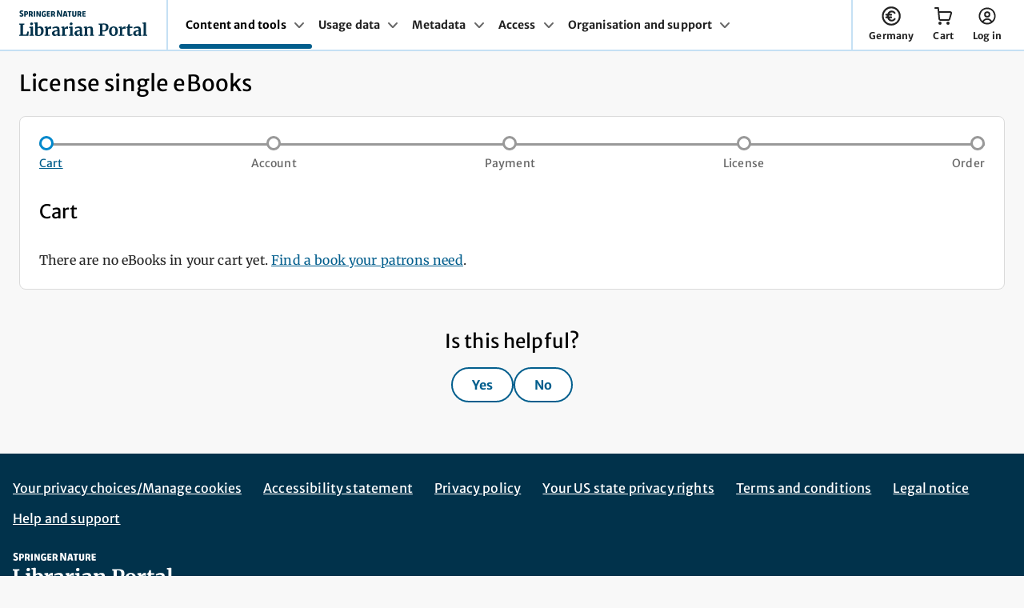

--- FILE ---
content_type: text/html; charset=utf-8
request_url: https://single-ebooks.springernature.com/basket-review?redirectUrl=%2Fsearch%3Fquery%3D10.1007%252F978-3-030-71356-0
body_size: 7204
content:
<!DOCTYPE html>
<html lang="en">

<head>
  <meta charset="UTF-8">

  <title>Basket | Librarian Portal | Springer Nature</title>

  <link rel="preload" href="/fonts/Merriweather-Variable.woff2" as="font" type="font/woff2" crossorigin>
  <link rel="preload" href="/fonts/MerriweatherSans-Variable.woff2" as="font" type="font/woff2" crossorigin>
  <link
    rel="stylesheet"
    href="/css/_snapcss-core-d986816.css"
  >
  <!--
  		CSS only "Cut the mustard" selectors taken from:
  		https://github.com/Fall-Back/CSS-Mustard-Cut#pcs-cut-prefers-color-scheme
  		Includes as "enhanced" browsers:
  		Print (Edge doesn't apply to print otherwise)
  		Edge 79+, Chrome 76+, Firefox 67+, Opera 62+, Safari 12.1+, iOS 13+, Android 91+
  -->
  <link
    rel="stylesheet"
    href="/css/_snapcss-advanced-8f7e801.css"
    id="enhanced-stylesheet"
    media="only print, only all and (prefers-color-scheme: no-preference), only all and (prefers-color-scheme: light), only all and (prefers-color-scheme: dark)"
  >
  <link
    rel="stylesheet"
    media="print"
    href="/css/_snapcss-print-e62745f.css"
  >  <meta
    http-equiv="X-UA-Compatible"
    content="IE=edge"
  >
  <meta
    name="viewport"
    content="width=device-width, initial-scale=1"
  >
  <meta
    name="mobile-web-app-capable"
    content="yes"
  >
  <meta
    name="application-name"
    content="Librarian Portal"
  >
  <meta
    name="apple-mobile-web-app-capable"
    content="yes"
  >
  <meta
    name="apple-mobile-web-app-status-bar-style"
    content="black"
  >
  <meta
    name="apple-mobile-web-app-title"
    content="Librarian Portal"
  >
  <meta
    name="msapplication-TileColor"
    content="#01324b"
  >
  <meta
    name="theme-color"
    content="#01324b"
  >  <link
    rel="icon"
    type="image/png"
    href="/favicons/favicon-96x96.png"
    sizes="96x96"
  />
  <link
    rel="icon"
    type="image/svg+xml"
    href="/favicons/favicon.svg"
  />
  <link
    rel="apple-touch-icon"
    sizes="180x180"
    href="/favicons/apple-touch-icon.png"
  />
  <link
    rel="mask-icon"
    href="/favicons/favicon.svg"
  >
  <link
    rel="shortcut icon"
    href="/favicons/favicon.ico"
  />
  <link
    rel="manifest"
    href="/favicons/site.webmanifest"
  />  <script nonce="cR/lsN7SqMn7eTYIj7h6mw==">
    var env = 'live';
    var bpid = ''
  
    window.dataLayer = window.dataLayer || [];
    window.dataLayer.push({
      user: {
        profile: {
          profileInfo: {
            bpid: bpid,
            institutionName: '',
            spoofed: ''
          }
        }
      },
      env: env
    });
  </script>
  
  <!-- Google Tag Manager -->
  <script nonce="cR/lsN7SqMn7eTYIj7h6mw==">
    (function(w, d, s, l, i) {
      w[l] = w[l] || [];
      w[l].push({
        "gtm.start": new Date().getTime(),
        event: "gtm.js"
      });
      var f = d.getElementsByTagName(s)[0],
        j = d.createElement(s),
        dl = l != "dataLayer" ? "&l=" + l : "";
      j.async = true;
      j.src =
        "https://sgtm.springernature.com/gtm.js?id=" + i + dl;
      f.parentNode.insertBefore(j, f);
    })(window, document, "script", "dataLayer", "GTM-WBXG58TW");
  
    var currentLocation = window.location.host;
  </script>
  <!-- End Google Tag Manager -->

</head>

<body>

  <script defer nonce="cR/lsN7SqMn7eTYIj7h6mw==">
    // JS Detection Script
    (function(e) {
      var t = e.documentElement,
        n = e.implementation;
      t.className = "js";
    })(document);
  </script>
  <a
    href="#main-content"
    class="c-skip-link"
  >Skip to main content</a>

  <section
    class="eds-c-header__wrapper"
  >
      <header class="eds-c-header-new" data-eds-c-header-new>
          <div class="eds-c-header-new__container" data-eds-c-header-new-expander-anchor>
                  <div class="eds-c-header-new__brand eds-c-header-new__brand--with-nav">
                          <a href="https://librarian.springernature.com" 
                              
                  							data-track="nav_logo_link"
                  	data-track-value="Springer Nature logo"
                  	data-track-context="nav"
                  	data-track-content-type="header"
                  	data-testid="nav_logo_link"
                  >
                              <picture>
                                      <source media="(max-width: 1219px)" srcset="/static/img/logo-lp-stacked.svg">
                                  <img src="/static/img/logo-lp-vertical.svg" alt="Logo Header">
                              </picture>        </a>
                  </div>
                      <div class="eds-c-header-new__main-nav-container eds-c-header-new__item--divider">
                              <nav class="eds-c-navigation eds-c-navigation--tray-dropdown" aria-label="nav-with-tray-dropdown"
                              	 data-eds-c-navigation>
                              	<ul class="eds-c-navigation__desktop-menu">
                              			<li class="eds-c-navigation__menu-item">
                              				<a href="#content-and-tools" class="eds-c-navigation__menu-link eds-c-navigation__menu-link--active" data-eds-c-navigation-expander
                              						data-testid="menu_item_content-and-tools"
                              >
                              					Content and tools
                              						<svg class="eds-c-navigation__icon" aria-hidden="true" focusable="false">
                              							<use xlink:href="/static/img/svg-sprite.svg#eds-i-chevron"></use>
                              						</svg>
                              				</a>
                              			</li>
                              			<li class="eds-c-navigation__menu-item">
                              				<a href="#usage-data" class="eds-c-navigation__menu-link" data-eds-c-navigation-expander
                              						data-testid="menu_item_usage-data"
                              >
                              					Usage data
                              						<svg class="eds-c-navigation__icon" aria-hidden="true" focusable="false">
                              							<use xlink:href="/static/img/svg-sprite.svg#eds-i-chevron"></use>
                              						</svg>
                              				</a>
                              			</li>
                              			<li class="eds-c-navigation__menu-item">
                              				<a href="#metadata" class="eds-c-navigation__menu-link" data-eds-c-navigation-expander
                              						data-testid="menu_item_metadata"
                              >
                              					Metadata
                              						<svg class="eds-c-navigation__icon" aria-hidden="true" focusable="false">
                              							<use xlink:href="/static/img/svg-sprite.svg#eds-i-chevron"></use>
                              						</svg>
                              				</a>
                              			</li>
                              			<li class="eds-c-navigation__menu-item">
                              				<a href="#access" class="eds-c-navigation__menu-link" data-eds-c-navigation-expander
                              						data-testid="menu_item_access-data"
                              >
                              					Access
                              						<svg class="eds-c-navigation__icon" aria-hidden="true" focusable="false">
                              							<use xlink:href="/static/img/svg-sprite.svg#eds-i-chevron"></use>
                              						</svg>
                              				</a>
                              			</li>
                              			<li class="eds-c-navigation__menu-item">
                              				<a href="#organisation-and-support" class="eds-c-navigation__menu-link" data-eds-c-navigation-expander
                              						data-testid="menu_item_organisation-and-support"
                              >
                              					Organisation and support
                              						<svg class="eds-c-navigation__icon" aria-hidden="true" focusable="false">
                              							<use xlink:href="/static/img/svg-sprite.svg#eds-i-chevron"></use>
                              						</svg>
                              				</a>
                              			</li>
                              	</ul>
                              	<ul class="eds-c-navigation__mobile-menu">
                              			<li >
                              			</li>
                              			<li >
                              			</li>
                              			<li >
                              			</li>
                              			<li >
                              			</li>
                              			<li >
                              			</li>
                              	</ul>
                              </nav>                </div>
                      <div class="eds-c-header-new__action-items-panel">
                          <div data-eds-c-header-new-aria-live-announcements class="u-hide-sr-only" aria-live="polite" aria-atomic="true"></div>
                              <div class="eds-c-header-new__action-items">
                                  <a href="https://single-ebooks.springernature.com/billing-country?redirectUrl&#x3D;/basket-review?redirectUrl&#x3D;%2Fsearch%3Fquery%3D10.1007%252F978-3-030-71356-0" class="eds-c-header-new__link"
                                  	data-testid="billing-country"
       data-eds-c-header-new-expander data-eds-c-header-new-js="#eds-c-header-new-account">
                                      <svg class="eds-c-header-new__icon" width="24" height="24" aria-hidden="true" focusable="false">
                                          <use xlink:href="/static/img/svg-sprite.svg#euro"></use>
                                      </svg>
                                      <span >
                                          Germany
                                      </span>
                                  </a>
                              </div>
                              <div class="eds-c-header-new__action-items">
                                  <a href="https://single-ebooks.springernature.com/basket-review?redirectUrl&#x3D;%2Fsearch%3Fquery%3D10.1007%252F978-3-030-71356-0%26allowAddAll%3Dfalse" class="eds-c-header-new__link"
                                  	data-track-context="cart link"
      	data-track-content-type="header"
      	data-track-label="header"
      	data-test="yes-test"
      	data-testid="header-new-cart"
       data-eds-c-header-new-expander data-eds-c-header-new-js="#eds-c-header-new-cart">
                                      <svg class="eds-c-header-new__icon" width="24" height="24" aria-hidden="true" focusable="false">
                                          <use xlink:href="/static/img/svg-sprite.svg#i-cart"></use>
                                      </svg>
                                          <span class="eds-c-header-new__action-items-count eds-c-header-new__action-items-count--cart u-display-none" data-eds-c-header-new-cart-count aria-hidden="true">0</span>
                                          <span class="u-hide-sr-only" data-eds-c-header-new-cart-aria-label>You have 0 items in your cart</span>
                                      <span aria-hidden="true">
                                          Cart
                                      </span>
                                  </a>
                              </div>
                              <div class="eds-c-header-new__action-items">
                                  <a href="https://idp.springernature.com/auth/personal/springernature?context_type&#x3D;librarian_portal&amp;redirect_uri&#x3D;https://single-ebooks.springernature.com/user?redirectPath&#x3D;/basket-review?redirectUrl&#x3D;%2Fsearch%3Fquery%3D10.1007%252F978-3-030-71356-0" class="eds-c-header-new__link"
                                  	data-testid="nav_account"
       data-eds-c-header-new-expander data-eds-c-header-new-js="#eds-c-header-new-account">
                                      <svg class="eds-c-header-new__icon" width="24" height="24" aria-hidden="true" focusable="false">
                                          <use xlink:href="/static/img/svg-sprite.svg#icon-user"></use>
                                      </svg>
                                      <span >
                                          Log in
                                      </span>
                                  </a>
                              </div>
                      </div>
                      <div class="eds-c-header-new__mobile-menu">
                          <a href="#eds-c-header-new__mobile-menu" class="eds-c-header-new__link" data-eds-c-header-new-js="#eds-c-header-new__mobile-menu" data-eds-c-header-new-expander>
                              <svg class="eds-c-header-new__icon" width="24" height="24" aria-hidden="true" focusable="false">
                                  <use xlink:href="/static/img/svg-sprite.svg#menu-open"></use>
                              </svg>
                              <span>Menu</span>
                          </a>
                      </div>
          </div>
      </header></section>
  
  <section
    class="u-margin-top-none institution-select-sticky"
  >
  
  </section>
  <main
    id="main-content"
    class="
          c-content-wrapper u-margin-top-none
"
  >

    <div class="c-cards-wrapper">
      <h1>License single eBooks</h1>


<div class="c-cards-row">
<section  class="c-card
	
	
	
	
	"
  >



        <div class="progress-bar">
          <div class="basket-steps__stepper_bar-background"></div>
          <div class="basket-steps__stepper_bar-progress step-1"></div>
          <ol
            class="basket-steps u-list-reset"
            role="list"
            aria-label="progress"
          >
        <li
          class="basket-steps__step
            active
            "
          aria-current="step"
        >
          
          
          <span
            class="basket-steps__step_number"
            aria-hidden="true"
          >
            <span
              class="u-icons "
              style="width:18px; height:18px"
            >
              <svg
                aria-hidden="true"
                  >
                <use href="/static/img/svg-sprite.svg#icon-tick" />
              </svg>
            </span>  </span>
          <span class="basket-steps__step_text">
                        <a href="/basket-review">Cart</a>
          </span>
        </li>
        <li
          class="basket-steps__step
            
            "
          >
          
          <span class="u-hide-sr-only">step not completed</span>
          <span
            class="basket-steps__step_number"
            aria-hidden="true"
          >
            <span
              class="u-icons "
              style="width:18px; height:18px"
            >
              <svg
                aria-hidden="true"
                  >
                <use href="/static/img/svg-sprite.svg#icon-tick" />
              </svg>
            </span>  </span>
          <span class="basket-steps__step_text">
                        Account
          </span>
        </li>
        <li
          class="basket-steps__step
            
            "
          >
          
          <span class="u-hide-sr-only">step not completed</span>
          <span
            class="basket-steps__step_number"
            aria-hidden="true"
          >
            <span
              class="u-icons "
              style="width:18px; height:18px"
            >
              <svg
                aria-hidden="true"
                  >
                <use href="/static/img/svg-sprite.svg#icon-tick" />
              </svg>
            </span>  </span>
          <span class="basket-steps__step_text">
                        Payment
          </span>
        </li>
        <li
          class="basket-steps__step
            
            "
          >
          
          <span class="u-hide-sr-only">step not completed</span>
          <span
            class="basket-steps__step_number"
            aria-hidden="true"
          >
            <span
              class="u-icons "
              style="width:18px; height:18px"
            >
              <svg
                aria-hidden="true"
                  >
                <use href="/static/img/svg-sprite.svg#icon-tick" />
              </svg>
            </span>  </span>
          <span class="basket-steps__step_text">
                        License
          </span>
        </li>
        <li
          class="basket-steps__step
            
            "
          >
          
          <span class="u-hide-sr-only">step not completed</span>
          <span
            class="basket-steps__step_number"
            aria-hidden="true"
          >
            <span
              class="u-icons "
              style="width:18px; height:18px"
            >
              <svg
                aria-hidden="true"
                  >
                <use href="/static/img/svg-sprite.svg#icon-tick" />
              </svg>
            </span>  </span>
          <span class="basket-steps__step_text">
                        Order
          </span>
        </li>  </ol>
        </div>
    
        <div class="error-text"></div>
        <h2>Cart</h2>
        <div
          class="page-instructions u-margin-bottom-default"
          data-testid="page-instructions"
        >
        </div>
          <div
            id="pleaseSelectedBooksPanel"
            data-testid="pleaseSelectedBooksPanel"
            class="u-margin-top-xlarge"
          >
            There are no eBooks in your cart yet. <a href="/"><u>Find a book your patrons need</u></a>.
          </div>
</section></div>


<script
  type="text/plain"
  data-cc-script="C02"
  nonce="cR/lsN7SqMn7eTYIj7h6mw=="
>
  const items = []


  dataLayer.push({
    'event': "begin_checkout",
    'ecommerce' : {
        
        "value": 0,
       "currency": "EUR",
      "items": items
     }
   });
</script>
    </div>

    <div
      class="c-cards-wrapper"
      data-js="survey-wrapper"
    >
      <div class="u-text-align-center u-margin-bottom-default">
        <h2>Is this helpful?</h2>
        <div class=" u-js-hide">
          <div
            class="u-display-flex u-col-gap u-justify-content-center"
            data-survey="footer-survey"
            role="group"
            aria-label="Feedback survey"
          >
                <a href="https://www.research.net/r/F8XSVDK?page&#x3D;eShop&amp;is_this_helpful&#x3D;yes"
                    class="eds-c-button eds-c-button--secondary u-link-wide-area"
                    
                    
                    
                    >
                    Yes    </a>
    
                <a href="https://www.research.net/r/F8XSVDK?page&#x3D;eShop&amp;is_this_helpful&#x3D;no"
                    class="eds-c-button eds-c-button--secondary u-link-wide-area"
                    
                    
                    
                    >
                    No    </a>
          </div>
        </div>
        <div class=" u-show-js-only">
          <div
            class="u-display-flex u-col-gap u-justify-content-center u-margin-bottom-large"
            data-survey="footer-survey"
            role="group"
            aria-label="Feedback survey"
          >
                <button
            			data-survey-response="yes"
            			data-survey-page="eShop"
            			data-modal-for="survey-yes"
            			data-track="click_survey_is_this_helpful_eShop"
            			data-track-category="Survey: Is this Helpful?"
            			data-track-label="Is this Helpful: Yes"
            			data-track-action="Button click"
            			data-track-prefer="click"
                     id="button-1"
            				
                    
                     type="submit" 
                     class="eds-c-button eds-c-button--secondary">
                Yes    </button>
    
                <button
            			data-survey-response="no"
            			data-survey-page="eShop"
            			data-modal-for="survey-no"
            			data-track="click_survey_is_this_helpful_eShop"
            			data-track-category="Survey: Is this Helpful?"
            			data-track-label="Is this Helpful: No"
            			data-track-action="Button click"
            			data-track-prefer="click"
                     id="button-2"
            				
                    
                     type="submit" 
                     class="eds-c-button eds-c-button--secondary">
                No    </button>
    
          </div>
        </div>
      </div>
    </div>
    
    
    <dialog
      id="survey-yes-dialog"
      class="eds-c-modal"
      aria-modal="true"
      aria-labelledby="eds-c-modal-title"
      aria-describedby="eds-c-modal-description"
      data-component-modal="survey"
    >
      <div class="eds-c-modal__content  eds-modal-large">
        <div class="eds-c-modal__header">
          <button
            class="eds-c-modal__dismiss"
            type="button"
            aria-label="Dismiss button"
            data-component-modal-close
          >
    
            <span
              class="u-icons eds-modal-large"
              >
              <svg
                aria-hidden="true"
                  >
                <use href="/static/img/svg-sprite.svg#i-close" />
              </svg>
            </span>
          </button>
          <h3 class="eds-c-modal__title">Survey</h3>
        </div>
        <div class="eds-c-modal__body u-margin-top-default u-margin-bottom-default">
          
    
      <div class="c-iframe-container">
        <img
          src="/img/loading.gif"
          alt=""
          class="loading"
          loading="lazy"
        >
    
        <iframe
          data-src="https://www.research.net/r/F8XSVDK?page=single-ebooks-basket&is_this_helpful=yes"
          title="Survey"
          width="100%"
          height="500"
          aria-describedby="survey-yes-iframe-description"
          tabindex="0"
          frameBorder="0"
          loading="lazy"
        > Browser not compatible. <a
            href="https://www.research.net/r/F8XSVDK?page=single-ebooks-basket&is_this_helpful=yes"
            alt="survey"
          >Go to the survey</a>
        </iframe>
        <div
          id="survey-yes-iframe-description"
          class="u-visually-hidden"
        >
          Survey to collect feedback on the helpfulness of this page.
        </div>
      </div>
    
    
        </div>
        <div class="eds-c-modal__footer">
              <button
          			data-testid="logout-btn"
          			data-test="logout-btn"
                   id="survey-yes"
          				
                   data-component-modal-close
                   type="submit" 
                   class="eds-c-button eds-c-button--secondary">
              Close Survey    </button>
    
    
    
    
        </div>
      </div>
    </dialog>
    <dialog
      id="survey-no-dialog"
      class="eds-c-modal"
      aria-modal="true"
      aria-labelledby="eds-c-modal-title"
      aria-describedby="eds-c-modal-description"
      data-component-modal="survey"
    >
      <div class="eds-c-modal__content  eds-modal-large">
        <div class="eds-c-modal__header">
          <button
            class="eds-c-modal__dismiss"
            type="button"
            aria-label="Dismiss button"
            data-component-modal-close
          >
    
            <span
              class="u-icons eds-modal-large"
              >
              <svg
                aria-hidden="true"
                  >
                <use href="/static/img/svg-sprite.svg#i-close" />
              </svg>
            </span>
          </button>
          <h3 class="eds-c-modal__title">Survey</h3>
        </div>
        <div class="eds-c-modal__body u-margin-top-default u-margin-bottom-default">
          
    
      <div class="c-iframe-container">
        <img
          src="/img/loading.gif"
          alt=""
          class="loading"
          loading="lazy"
        >
    
        <iframe
          data-src="https://www.research.net/r/F8XSVDK?page=single-ebooks-basket&is_this_helpful=no"
          title="Survey"
          width="100%"
          height="500"
          aria-describedby="survey-no-iframe-description"
          tabindex="0"
          frameBorder="0"
          loading="lazy"
        > Browser not compatible. <a
            href="https://www.research.net/r/F8XSVDK?page=single-ebooks-basket&is_this_helpful=no"
            alt="survey"
          >Go to the survey</a>
        </iframe>
        <div
          id="survey-no-iframe-description"
          class="u-visually-hidden"
        >
          Survey to collect feedback on the helpfulness of this page.
        </div>
      </div>
    
    
        </div>
        <div class="eds-c-modal__footer">
              <button
          			data-testid="logout-btn"
          			data-test="logout-btn"
                   id="survey-no"
          				
                   data-component-modal-close
                   type="submit" 
                   class="eds-c-button eds-c-button--secondary">
              Close Survey    </button>
    
    
    
    
        </div>
      </div>
    </dialog>
  </main>

  
      <div class="u-js-hide">
        <div class="u-container">
          <nav class="eds-c-navigation__expander-enhanced-but-no-js " data-eds-c-navigation-expander-nav aria-label="nav-expander-with-tray-dropdown">
          	<ul class="eds-c-navigation__menu">
          			<li>
          				<h3>Content and tools</h3>
          					<nav id="content-and-tools" class="eds-c-navigation__dropdown" aria-label="Content and tools">
          								<div class="eds-c-navigation__dropdown-group">
          									<h4 class="eds-c-navigation__heading">Explore content</h4>
          									<ul class="eds-c-navigation__list">
          											<li class="eds-c-navigation__list-item">
          												<a href="https://librarian.springernature.com/open-access-free-to-read" class="eds-c-navigation__list-link"
          														data-testid="menu_item_open-access-free-to-read"
          >
          													Open access and free to read
          												</a>
          											</li>
          											<li class="eds-c-navigation__list-item">
          												<a href="https://librarian.springernature.com/organizations/content" class="eds-c-navigation__list-link"
          														data-testid="menu_item_content"
          >
          													Holdings (KBART)
          												</a>
          											</li>
          											<li class="eds-c-navigation__list-item">
          												<a href="https://single-ebooks.springernature.com" class="eds-c-navigation__list-link"
          														data-testid="menu_item_single-ebooks"
          >
          													Single eBooks
          												</a>
          											</li>
          											<li class="eds-c-navigation__list-item">
          												<a href="https://librarian.springernature.com/order-history" class="eds-c-navigation__list-link"
          														data-testid="menu_item_order-history"
          >
          													eBook order history
          												</a>
          											</li>
          											<li class="eds-c-navigation__list-item">
          												<a href="https://librarian.springernature.com/organizations/content-on-demand" class="eds-c-navigation__list-link"
          														data-testid="menu_item_content-on-demand"
          >
          													Content on Demand
          												</a>
          											</li>
          											<li class="eds-c-navigation__list-item">
          												<a href="https://librarian.springernature.com/springermaterials" class="eds-c-navigation__list-link"
          														data-testid="menu_item_springermaterials"
          >
          													Springer Materials
          												</a>
          											</li>
          									</ul>
          								</div>
          								<div class="eds-c-navigation__dropdown-group">
          									<h4 class="eds-c-navigation__heading">Research solutions</h4>
          									<ul class="eds-c-navigation__list">
          											<li class="eds-c-navigation__list-item">
          												<a href="https://librarian.springernature.com/editing-services" class="eds-c-navigation__list-link"
          														data-testid="menu_item_editing-services"
          >
          													Editing services
          												</a>
          											</li>
          											<li class="eds-c-navigation__list-item">
          												<a href="https://librarian.springernature.com/research-impact-solutions" class="eds-c-navigation__list-link"
          														data-testid="menu_item_research-impact-solutions"
          >
          													Research impact solutions
          												</a>
          											</li>
          											<li class="eds-c-navigation__list-item">
          												<a href="https://librarian.springernature.com/nature-masterclasses" class="eds-c-navigation__list-link"
          														data-testid="menu_item_nature-masterclasses"
          >
          													Nature Masterclasses
          												</a>
          											</li>
          											<li class="eds-c-navigation__list-item">
          												<a href="https://librarian.springernature.com/nature-strategy-reports" class="eds-c-navigation__list-link"
          														data-testid="menu_item_nature-strategy-reports"
          >
          													Nature strategy reports
          												</a>
          											</li>
          									</ul>
          								</div>
          					</nav>
          			</li>
          			<li>
          				<h3>Usage data</h3>
          					<nav id="usage-data" class="eds-c-navigation__dropdown" aria-label="Usage data">
          								<div class="eds-c-navigation__dropdown-group">
          									<h4 class="eds-c-navigation__heading">Counter data</h4>
          									<ul class="eds-c-navigation__list">
          											<li class="eds-c-navigation__list-item">
          												<a href="https://librarian.springernature.com/organizations/counter-5-1" class="eds-c-navigation__list-link"
          														data-testid="menu_item_counter-5-1"
          >
          													Counter 5.1 data
          												</a>
          											</li>
          											<li class="eds-c-navigation__list-item">
          												<a href="https://librarian.springernature.com/organizations/usage" class="eds-c-navigation__list-link"
          														data-testid="menu_item_usage"
          >
          													Counter 5.0 data
          												</a>
          											</li>
          									</ul>
          								</div>
          								<div class="eds-c-navigation__dropdown-group">
          									<h4 class="eds-c-navigation__heading">Journal</h4>
          									<ul class="eds-c-navigation__list">
          											<li class="eds-c-navigation__list-item">
          												<a href="https://librarian.springernature.com/organizations/journal-performance" class="eds-c-navigation__list-link"
          														data-testid="menu_item_journal-performance"
          >
          													Journal performance
          												</a>
          											</li>
          											<li class="eds-c-navigation__list-item">
          												<a href="https://librarian.springernature.com/organizations/journal-denials" class="eds-c-navigation__list-link"
          														data-testid="menu_item_journal-denials"
          >
          													Journal denials
          												</a>
          											</li>
          									</ul>
          								</div>
          					</nav>
          			</li>
          			<li>
          				<h3>Metadata</h3>
          					<nav id="metadata" class="eds-c-navigation__dropdown" aria-label="Metadata">
          								<div class="eds-c-navigation__dropdown-group">
          									<h4 class="eds-c-navigation__heading">Explore metadata</h4>
          									<ul class="eds-c-navigation__list">
          											<li class="eds-c-navigation__list-item">
          												<a href="https://librarian.springernature.com/discovery" class="eds-c-navigation__list-link"
          														data-testid="menu_item_discovery"
          >
          													Choose discovery setup
          												</a>
          											</li>
          											<li class="eds-c-navigation__list-item">
          												<a href="https://librarian.springernature.com/marc-records" class="eds-c-navigation__list-link"
          														data-testid="menu_item_marc-records"
          >
          													MARC records
          												</a>
          											</li>
          											<li class="eds-c-navigation__list-item">
          												<a href="https://librarian.springernature.com/kbart-title-lists" class="eds-c-navigation__list-link"
          														data-testid="menu_item_kbart-title-lists"
          >
          													Title lists (KBART)
          												</a>
          											</li>
          									</ul>
          								</div>
          					</nav>
          			</li>
          			<li>
          				<h3>Access</h3>
          					<nav id="access" class="eds-c-navigation__dropdown" aria-label="Access">
          								<div class="eds-c-navigation__dropdown-group">
          									<h4 class="eds-c-navigation__heading">Explore access methods</h4>
          									<ul class="eds-c-navigation__list">
          											<li class="eds-c-navigation__list-item">
          												<a href="https://librarian.springernature.com/access-methods" class="eds-c-navigation__list-link"
          														data-testid="menu_item_access-methods"
          >
          													Choose access methods
          												</a>
          											</li>
          											<li class="eds-c-navigation__list-item">
          												<a href="https://librarian.springernature.com/organizations/ip-addresses" class="eds-c-navigation__list-link"
          														data-testid="menu_item_ip-addresses"
          >
          													IP addresses
          												</a>
          											</li>
          											<li class="eds-c-navigation__list-item">
          												<a href="https://librarian.springernature.com/single-sign-on" class="eds-c-navigation__list-link"
          														data-testid="menu_item_single-sign-on"
          >
          													Single sign-on
          												</a>
          											</li>
          											<li class="eds-c-navigation__list-item">
          												<a href="https://librarian.springernature.com/associated-users" class="eds-c-navigation__list-link"
          														data-testid="menu_item_associated-users"
          >
          													Associated users
          												</a>
          											</li>
          											<li class="eds-c-navigation__list-item">
          												<a href="https://librarian.springernature.com/organizations/access" class="eds-c-navigation__list-link"
          														data-testid="menu_item_access"
          >
          													Others
          												</a>
          											</li>
          									</ul>
          								</div>
          					</nav>
          			</li>
          			<li>
          				<h3>Organisation and support</h3>
          					<nav id="organisation-and-support" class="eds-c-navigation__dropdown" aria-label="Organisation and support">
          								<div class="eds-c-navigation__dropdown-group">
          									<h4 class="eds-c-navigation__heading">Organisation</h4>
          									<ul class="eds-c-navigation__list">
          											<li class="eds-c-navigation__list-item">
          												<a href="https://librarian.springernature.com/organizations/account-settings" class="eds-c-navigation__list-link"
          														data-testid="menu_item_account-settings"
          >
          													Settings
          												</a>
          											</li>
          											<li class="eds-c-navigation__list-item">
          												<a href="https://librarian.springernature.com/consortia" class="eds-c-navigation__list-link"
          														data-testid="menu_item_consortia"
          >
          													Consortia
          												</a>
          											</li>
          									</ul>
          								</div>
          								<div class="eds-c-navigation__dropdown-group">
          									<h4 class="eds-c-navigation__heading">Help</h4>
          									<ul class="eds-c-navigation__list">
          											<li class="eds-c-navigation__list-item">
          												<a href="https://librarian.springernature.com/updates" class="eds-c-navigation__list-link"
          														data-testid="menu_item_updates"
          >
          													Updates
          												</a>
          											</li>
          											<li class="eds-c-navigation__list-item">
          												<a href="https://librarian.springernature.com/help-contact" class="eds-c-navigation__list-link"
          														data-testid="menu_item_help-contact"
          >
          													Customer service
          												</a>
          											</li>
          									</ul>
          								</div>
          					</nav>
          			</li>
          	</ul>
          </nav>      </div>
      </div>
      <div class="u-js-hide">
        <div class="u-container">
          <nav aria-label="expander"> 
              <div class="eds-c-header-new-expander__action-dropdown eds-c-header-new__mobile-menu" id="eds-c-header-new__mobile-menu" data-eds-c-header-new-expander-append>
                      <div class="eds-c-header-new-expander__action-dropdown-section">
                          <ul class="u-list-reset">
                                  <li>
                                      <div class="eds-c-accordion">
                                      	<div class="eds-c-accordion__button-container">
                                      		<button class="eds-c-accordion__button" type="button" data-eds-c-accordion 
                                      			aria-expanded="false"
                                      			aria-controls="eds-c-accordion-content-menu-item-content-and-tools" id="menu-item-content-and-tools"
                                      				data-testid="menu_item_content-and-tools"
                                      >
                                      			<div class="eds-c-accordion__header" >
                                      				<span class="eds-c-accordion__title">Content and tools</span>
                                      				<svg class="eds-c-accordion__icon" aria-hidden="true" focusable="false">
                                      					<use xlink:href="/static/img/svg-sprite.svg#eds-i-chevron"></use>
                                      				</svg>
                                      			</div>
                                      		</button>
                                      		<div class="eds-c-accordion__strip"></div>
                                      	</div>
                                      	<div id="eds-c-accordion-content-menu-item-content-and-tools" aria-labelledby="menu-item-content-and-tools"
                                      		class="eds-c-accordion__content eds-c-accordion__content--grouped"><ul><li><h4>Explore content</h4><ul><li><a href="https://librarian.springernature.com/open-access-free-to-read" data-testid="menu_item_open-access-free-to-read">Open access and free to read</a><li><a href="https://librarian.springernature.com/organizations/content" data-testid="menu_item_content">Holdings (KBART)</a><li><a href="https://single-ebooks.springernature.com" data-testid="menu_item_single-ebooks">Single eBooks</a><li><a href="https://librarian.springernature.com/order-history" data-testid="menu_item_order-history">eBook order history</a><li><a href="https://librarian.springernature.com/organizations/content-on-demand" data-testid="menu_item_content-on-demand">Content on Demand</a><li><a href="https://librarian.springernature.com/springermaterials" data-testid="menu_item_springermaterials">Springer Materials</a></ul><li><h4>Research solutions</h4><ul><li><a href="https://librarian.springernature.com/editing-services" data-testid="menu_item_editing-services">Editing services</a><li><a href="https://librarian.springernature.com/research-impact-solutions" data-testid="menu_item_research-impact-solutions">Research impact solutions</a><li><a href="https://librarian.springernature.com/nature-masterclasses" data-testid="menu_item_nature-masterclasses">Nature Masterclasses</a><li><a href="https://librarian.springernature.com/nature-strategy-reports" data-testid="menu_item_nature-strategy-reports">Nature strategy reports</a></ul></ul>
                                      	</div>
                                      </div>                        </li>
                                  <li>
                                      <div class="eds-c-accordion">
                                      	<div class="eds-c-accordion__button-container">
                                      		<button class="eds-c-accordion__button" type="button" data-eds-c-accordion 
                                      			aria-expanded="false"
                                      			aria-controls="eds-c-accordion-content-menu-item-usage-data" id="menu-item-usage-data"
                                      				data-testid="menu_item_usage-data"
                                      >
                                      			<div class="eds-c-accordion__header" >
                                      				<span class="eds-c-accordion__title">Usage data</span>
                                      				<svg class="eds-c-accordion__icon" aria-hidden="true" focusable="false">
                                      					<use xlink:href="/static/img/svg-sprite.svg#eds-i-chevron"></use>
                                      				</svg>
                                      			</div>
                                      		</button>
                                      		<div class="eds-c-accordion__strip"></div>
                                      	</div>
                                      	<div id="eds-c-accordion-content-menu-item-usage-data" aria-labelledby="menu-item-usage-data"
                                      		class="eds-c-accordion__content eds-c-accordion__content--grouped"><ul><li><h4>Counter data</h4><ul><li><a href="https://librarian.springernature.com/organizations/counter-5-1" data-testid="menu_item_counter-5-1">Counter 5.1 data</a><li><a href="https://librarian.springernature.com/organizations/usage" data-testid="menu_item_usage">Counter 5.0 data</a></ul><li><h4>Journal</h4><ul><li><a href="https://librarian.springernature.com/organizations/journal-performance" data-testid="menu_item_journal-performance">Journal performance</a><li><a href="https://librarian.springernature.com/organizations/journal-denials" data-testid="menu_item_journal-denials">Journal denials</a></ul></ul>
                                      	</div>
                                      </div>                        </li>
                                  <li>
                                      <div class="eds-c-accordion">
                                      	<div class="eds-c-accordion__button-container">
                                      		<button class="eds-c-accordion__button" type="button" data-eds-c-accordion 
                                      			aria-expanded="false"
                                      			aria-controls="eds-c-accordion-content-menu-item-metadata" id="menu-item-metadata"
                                      				data-testid="menu_item_metadata"
                                      >
                                      			<div class="eds-c-accordion__header" >
                                      				<span class="eds-c-accordion__title">Metadata</span>
                                      				<svg class="eds-c-accordion__icon" aria-hidden="true" focusable="false">
                                      					<use xlink:href="/static/img/svg-sprite.svg#eds-i-chevron"></use>
                                      				</svg>
                                      			</div>
                                      		</button>
                                      		<div class="eds-c-accordion__strip"></div>
                                      	</div>
                                      	<div id="eds-c-accordion-content-menu-item-metadata" aria-labelledby="menu-item-metadata"
                                      		class="eds-c-accordion__content eds-c-accordion__content--grouped"><ul><li><h4>Explore metadata</h4><ul><li><a href="https://librarian.springernature.com/discovery" data-testid="menu_item_discovery">Choose discovery setup</a><li><a href="https://librarian.springernature.com/marc-records" data-testid="menu_item_marc-records">MARC records</a><li><a href="https://librarian.springernature.com/kbart-title-lists" data-testid="menu_item_kbart-title-lists">Title lists (KBART)</a></ul></ul>
                                      	</div>
                                      </div>                        </li>
                                  <li>
                                      <div class="eds-c-accordion">
                                      	<div class="eds-c-accordion__button-container">
                                      		<button class="eds-c-accordion__button" type="button" data-eds-c-accordion 
                                      			aria-expanded="false"
                                      			aria-controls="eds-c-accordion-content-menu-item-access" id="menu-item-access"
                                      				data-testid="menu_item_access-data"
                                      >
                                      			<div class="eds-c-accordion__header" >
                                      				<span class="eds-c-accordion__title">Access</span>
                                      				<svg class="eds-c-accordion__icon" aria-hidden="true" focusable="false">
                                      					<use xlink:href="/static/img/svg-sprite.svg#eds-i-chevron"></use>
                                      				</svg>
                                      			</div>
                                      		</button>
                                      		<div class="eds-c-accordion__strip"></div>
                                      	</div>
                                      	<div id="eds-c-accordion-content-menu-item-access" aria-labelledby="menu-item-access"
                                      		class="eds-c-accordion__content eds-c-accordion__content--grouped"><ul><li><h4>Explore access methods</h4><ul><li><a href="https://librarian.springernature.com/access-methods" data-testid="menu_item_access-methods">Choose access methods</a><li><a href="https://librarian.springernature.com/organizations/ip-addresses" data-testid="menu_item_ip-addresses">IP addresses</a><li><a href="https://librarian.springernature.com/single-sign-on" data-testid="menu_item_single-sign-on">Single sign-on</a><li><a href="https://librarian.springernature.com/associated-users" data-testid="menu_item_associated-users">Associated users</a><li><a href="https://librarian.springernature.com/organizations/access" data-testid="menu_item_access">Others</a></ul></ul>
                                      	</div>
                                      </div>                        </li>
                                  <li>
                                      <div class="eds-c-accordion">
                                      	<div class="eds-c-accordion__button-container">
                                      		<button class="eds-c-accordion__button" type="button" data-eds-c-accordion 
                                      			aria-expanded="false"
                                      			aria-controls="eds-c-accordion-content-menu-item-organisation-and-support" id="menu-item-organisation-and-support"
                                      				data-testid="menu_item_organisation-and-support"
                                      >
                                      			<div class="eds-c-accordion__header" >
                                      				<span class="eds-c-accordion__title">Organisation and support</span>
                                      				<svg class="eds-c-accordion__icon" aria-hidden="true" focusable="false">
                                      					<use xlink:href="/static/img/svg-sprite.svg#eds-i-chevron"></use>
                                      				</svg>
                                      			</div>
                                      		</button>
                                      		<div class="eds-c-accordion__strip"></div>
                                      	</div>
                                      	<div id="eds-c-accordion-content-menu-item-organisation-and-support" aria-labelledby="menu-item-organisation-and-support"
                                      		class="eds-c-accordion__content eds-c-accordion__content--grouped"><ul><li><h4>Organisation</h4><ul><li><a href="https://librarian.springernature.com/organizations/account-settings" data-testid="menu_item_account-settings">Settings</a><li><a href="https://librarian.springernature.com/consortia" data-testid="menu_item_consortia">Consortia</a></ul><li><h4>Help</h4><ul><li><a href="https://librarian.springernature.com/updates" data-testid="menu_item_updates">Updates</a><li><a href="https://librarian.springernature.com/help-contact" data-testid="menu_item_help-contact">Customer service</a></ul></ul>
                                      	</div>
                                      </div>                        </li>
                          </ul>
                      </div>                 
              </div>
          </nav>      </div>
      </div>

  
    <footer>
    	<div class="eds-c-footer" >
    		<div class="eds-c-footer__container">
    				<nav aria-label="footer navigation">
    					<ul class="eds-c-footer__links">
    							<li class="eds-c-footer__item">
    									<button class="eds-c-footer__link" data-cc-action="preferences"
    											data-track-context="Manage cookies/do not sell my data"
    			data-track-content-type="footer"
    			data-track-label="footer"
    			data-testid="footer-manage-cookies"
    		><span class="eds-c-footer__button-text">Your privacy choices/Manage cookies </span></button>
    							</li>
    							<li class="eds-c-footer__item">
    									<a class="eds-c-footer__link" href="https://www.springernature.com/gp/info/accessibility"
    											data-track-context="Accessibility"
    			data-track-content-type="footer"
    			data-track-label="footer"
    			data-testid="footer-accessibility"
    		>Accessibility statement</a>
    							</li>
    							<li class="eds-c-footer__item">
    									<a class="eds-c-footer__link" href="https://librarian.springernature.com/privacy-policy"
    											data-track-context="Privacy policy"
    			data-track-content-type="footer"
    			data-track-label="footer"
    			data-testid="footer-privacy-policy"
    		>Privacy policy</a>
    							</li>
    							<li class="eds-c-footer__item">
    									<a class="eds-c-footer__link" href="https://www.springernature.com/gp/legal/ccpa"
    											data-track-context="Your US state privacy rights"
    			data-track-content-type="footer"
    			data-track-label="footer"
    			data-testid="footer-us-privacy-statement"
    		>Your US state privacy rights</a>
    							</li>
    							<li class="eds-c-footer__item">
    									<a class="eds-c-footer__link" href="https://www.springernature.com/gp/legal/general-terms-of-use/11033520"
    											data-track-context="Terms and conditions"
    			data-track-content-type="footer"
    			data-track-label="footer"
    			data-testid="footer-terms-of-use"
    		>Terms and conditions</a>
    							</li>
    							<li class="eds-c-footer__item">
    									<a class="eds-c-footer__link" href="https://www.springernature.com/gp/legal/imprint/11033518"
    											data-track-context="Legal notice"
    			data-track-content-type="footer"
    			data-track-label="footer"
    			data-testid="footer-legal-notice"
    		>Legal notice</a>
    							</li>
    							<li class="eds-c-footer__item">
    									<a class="eds-c-footer__link" href="https://librarian.springernature.com/help-contact"
    											data-track-context="Help and support"
    			data-track-content-type="footer"
    			data-track-label="footer"
    			data-testid="footer-help-contact"
    		>Help and support</a>
    							</li>
    					</ul>
    				</nav>
    				<a href="https://librarian.springernature.com" class="eds-c-footer__link">
    					<img src="/static/img/logo-lp-vertical-white.svg" alt="Springer Nature" loading="lazy" width="200" height="20"/>
    				</a>
    			<p class="eds-c-footer__legal" data-test="copyright">&copy; 2026 Springer Nature</p>
    		</div>	</div>
    </footer>

  <script
    type="text/plain"
    data-cc-script="C02"
    nonce="cR/lsN7SqMn7eTYIj7h6mw=="
  >
  
    const isFreshCookie = document.cookie.includes('freshChatId')
  
    function initFreshChat() {
        window.fcWidget.init({
            token: 'c22bda80-bbce-49dd-96b6-2cb0ca816271',
            host: 'https://springernature.freshchat.com',
            widgetUuid: '2bd73357-7b4e-47c1-be3f-2717c0705a06',
            // Required to make Lib Admin Topic visible
            tags: ['libadmin'],
            config: {
                headerProperty: {
                    hideChatButton: isFreshCookie ? false : true,
                },
            },
        })
        // To set user email
  
            // Send data to store in USER Properties assigned to the widget
  
  
            // Send data to store in BOT Properties assigned to the widget
  
            window.fcWidget.on('widget:closed', function(resp) {
                document.cookie = `freshChatId=''; expires=Thu, 01 Jan 1970 00:00:00 UTC;path=/; domain=.springernature.com;`
            })
  
            if (document.cookie.includes('freshChatId')) {
                window.fcWidget.open()
            }
  
        }
  
        function initialize(i, t) {
            var e
            i.getElementById(t) ?
                initFreshChat() : ((e = i.createElement('script')).id = t, e.async = !0,
                    e.src = 'https://springernature.freshchat.com/js/widget.js', e.onload = initFreshChat, i.head.appendChild(e))
        }
  
      function initiateCall() {
        if (isFreshCookie) {
            initialize(document, 'Freshchat-js-sdk')
        }
      }
  
        window.addEventListener ? window.addEventListener('load', initiateCall, !1) :
            window.attachEvent('load', initiateCall, !1);
  
        const startChat = document.querySelector('[data-type="start-chat"]')
  
        if (startChat) {
            startChat.addEventListener('click', function(event) {
                window.fcWidget.open()
            })
        }
  
  </script>
  <script nonce="cR/lsN7SqMn7eTYIj7h6mw==">
    /**
     * Here we are checking via matchMedia if our browser is in the
     * "enhanced" browsers group. If yes we are loading the JS file.
     * Details: https://github.com/springernature/frontend-playbook/blob/main/practices/graded-browser-support.md
     */
    var linkEl = document.getElementById('enhanced-stylesheet');
  
    if (window.matchMedia && window.matchMedia(linkEl.media).matches) {
      var script = document.createElement('script');
      script.src = '/main-2e7710f.js';
      script.async = true;
      script.type = 'module';
      script.nonce = 'cR/lsN7SqMn7eTYIj7h6mw=='; // Add this line
      document.body.appendChild(script);
    }
  </script>
</body>

</html>

--- FILE ---
content_type: image/svg+xml
request_url: https://single-ebooks.springernature.com/static/img/svg-sprite.svg
body_size: 17278
content:
<?xml version="1.0" encoding="utf-8"?><svg xmlns="http://www.w3.org/2000/svg" xmlns:xlink="http://www.w3.org/1999/xlink"><symbol viewBox="0 0 24 24" fill="none" id="accessibility" xmlns="http://www.w3.org/2000/svg"><g fill="currentColor"><path d="M10.098 5.035a1.886 1.886 0 1 1 3.772.002 1.886 1.886 0 0 1-3.772-.002Z"/><path fill-rule="evenodd" clip-rule="evenodd" d="M6.173 4.07a9.789 9.789 0 0 1 5.825-1.91c2.175 0 4.187.707 5.817 1.905a1.08 1.08 0 0 0 1.278-1.74A11.941 11.941 0 0 0 11.998 0C9.34 0 6.882.866 4.892 2.332A1.08 1.08 0 0 0 6.173 4.07ZM21.265 8.69c.37 1.034.57 2.147.57 3.308a9.82 9.82 0 0 1-3.51 7.53 1.08 1.08 0 0 0 1.391 1.652 11.974 11.974 0 0 0 4.28-9.182c0-1.416-.247-2.774-.697-4.035a1.08 1.08 0 0 0-2.034.727ZM12.989 21.789c-.485.04-.483.047-.99.047-.492 0-.492 0-.966-.046a1.08 1.08 0 0 0-.21 2.149c.576.056.576.056 1.176.056.599 0 .597-.006 1.17-.054a1.08 1.08 0 0 0-.18-2.152ZM5.696 19.61a9.82 9.82 0 0 1-3.536-7.552c0-1.159.2-2.27.568-3.302A1.08 1.08 0 0 0 .694 8.03 11.965 11.965 0 0 0 0 12.058c0 3.698 1.677 7.008 4.31 9.209a1.08 1.08 0 0 0 1.386-1.657Z"/><path d="m19.346 5.872-6.734 2.305h-1.257L4.866 5.955l-1.175-.452a.687.687 0 0 0-.494 1.28l1.178.454L9.47 9.434v5.028l-2.298 7.433-.257.685a.687.687 0 0 0 1.286.482l3.78-7.92 3.804 7.92a.687.687 0 0 0 1.286-.482l-.355-.948-2.217-7.17-.001-5.028 4.868-2.099 1.431-.552a.687.687 0 0 0-.493-1.28l-.958.369Z"/></g></symbol><symbol viewBox="0 0 24 24" fill="none" id="award" xmlns="http://www.w3.org/2000/svg"><g fill="currentColor" fill-rule="evenodd" clip-rule="evenodd"><path d="M12.317 0c4.744 0 8.596 3.852 8.596 8.596 0 4.745-3.852 8.596-8.596 8.596S3.72 13.341 3.72 8.596C3.72 3.852 7.573 0 12.317 0Zm0 2.16a6.44 6.44 0 0 1 6.436 6.436 6.44 6.44 0 0 1-6.436 6.437A6.44 6.44 0 0 1 5.88 8.596a6.44 6.44 0 0 1 6.437-6.436Z"/><path d="m12.314 4.463.957 2.944h3.095l-2.504 1.82.956 2.944-2.504-1.82-2.504 1.82.956-2.944-2.504-1.82h3.095l.957-2.944Z"/><path d="M12.571 4.38a.27.27 0 0 0-.513 0l-.896 2.757h-2.9a.27.27 0 0 0-.159.489L10.45 9.33l-.896 2.757a.27.27 0 0 0 .416.302l2.345-1.704 2.346 1.704a.27.27 0 0 0 .415-.302L14.18 9.33l2.345-1.704a.27.27 0 0 0-.158-.489h-2.9l-.896-2.757Zm-.257.957.7 2.154a.27.27 0 0 0 .257.186h2.265l-1.832 1.331a.27.27 0 0 0-.099.302l.7 2.154-1.832-1.331a.27.27 0 0 0-.317 0l-1.833 1.331.7-2.154a.27.27 0 0 0-.098-.302l-1.832-1.33h2.265a.27.27 0 0 0 .256-.187l.7-2.154Zm2.966 9.443a.54.54 0 0 0-.646-.098l-3.062 1.673a.54.54 0 0 0-.276.547l.894 6.516a.54.54 0 0 0 .832.377l6.16-4.06a.54.54 0 0 0 .091-.826l-3.992-4.129Zm-.49 1.046 3.255 3.366-4.902 3.23-.727-5.298 2.374-1.298Z"/><path d="M9.692 14.744a.54.54 0 0 0-.647.098l-3.993 4.129a.54.54 0 0 0 .091.826l6.16 4.06a.54.54 0 0 0 .832-.377l.895-6.516a.54.54 0 0 0-.276-.547l-3.062-1.673Zm-.157 1.145 2.374 1.297-.727 5.298-4.901-3.23 3.254-3.366Z"/></g></symbol><symbol viewBox="0 0 24 24" fill="currentColor" id="chatbot" xmlns="http://www.w3.org/2000/svg"><path d="M9.102 8.418c.05-5.586.054-5.723.152-6.07.055-.2.18-.516.273-.703.121-.227.297-.458.551-.715.297-.297.461-.418.777-.575a3.76 3.76 0 0 1 .786-.273C11.996.008 12.46 0 16.559 0c4.097 0 4.562.008 4.918.082.23.047.554.16.789.273.308.153.48.278.777.575.293.297.418.465.574.777.113.234.227.559.274.79.07.343.082.722.082 3.163 0 2.438-.012 2.82-.082 3.164-.047.23-.16.551-.278.785-.152.313-.277.48-.574.774a3.29 3.29 0 0 1-.68.535 4.742 4.742 0 0 1-.578.246 4.908 4.908 0 0 1-.726.133c-.246.027-.47.066-.489.09-.02.02.016.168.082.332.067.164.157.414.2.554.043.145.097.286.12.32.028.036.157.06.333.06.16 0 .469.019.683.046a2.3 2.3 0 0 1 .739.207c.222.106.43.25.597.418a2.222 2.222 0 0 1 .625 1.336c.028.219.051.914.051 1.543 0 .633-.023 1.328-.05 1.547a2.183 2.183 0 0 1-.208.734 2.17 2.17 0 0 1-.418.602 2.313 2.313 0 0 1-.597.418 2.127 2.127 0 0 1-.785.207c-.247.027-.56.055-.696.059-.25.011-.25.011-.426.511a6.87 6.87 0 0 1-.351.82 6.047 6.047 0 0 1-.848 1.18c-.14.153-.406.395-.594.535a7.68 7.68 0 0 1-.707.473c-.203.113-.55.273-.77.356a8.945 8.945 0 0 1-.847.242c-.426.093-.601.097-4.418.105-2.187.008-4.156-.004-4.375-.023a8.169 8.169 0 0 1-.746-.106 7.852 7.852 0 0 1-.754-.218 6.865 6.865 0 0 1-.77-.356 7.68 7.68 0 0 1-.706-.473 5.367 5.367 0 0 1-.598-.535 7.814 7.814 0 0 1-.465-.57 6.915 6.915 0 0 1-.379-.61 6.87 6.87 0 0 1-.351-.82c-.176-.5-.176-.5-.426-.511-.14-.004-.453-.032-.695-.06a2.127 2.127 0 0 1-.786-.206 2.249 2.249 0 0 1-.597-.418 2.182 2.182 0 0 1-.418-.602 2.282 2.282 0 0 1-.211-.734 21.313 21.313 0 0 1-.047-1.547c0-.629.02-1.324.047-1.543a2.13 2.13 0 0 1 .234-.777c.133-.27.258-.445.422-.594.13-.113.348-.273.488-.355.258-.145.258-.145.258-2.336 0-2.028-.004-2.196-.082-2.258a2.79 2.79 0 0 0-.297-.195A1.972 1.972 0 0 1 .61 7.8a3.165 3.165 0 0 1-.367-.574c-.16-.336-.168-.375-.168-.844s.008-.504.172-.856c.117-.238.262-.449.434-.62a2.18 2.18 0 0 1 .62-.43c.348-.168.384-.176.856-.176.469 0 .504.008.856.176.238.113.449.261.62.43.169.171.317.382.43.62.168.352.172.387.172.856s-.007.508-.168.844A3.103 3.103 0 0 1 3.7 7.8a2.14 2.14 0 0 1-.414.344c-.12.07-.254.156-.3.195-.075.062-.083.226-.083 2.144 0 1.243.02 2.075.043 2.075.024 0 .09-.121.145-.27.05-.148.148-.398.215-.559.066-.16.21-.437.324-.62.113-.18.3-.454.414-.606a5.65 5.65 0 0 1 .531-.566c.176-.16.465-.391.645-.512.18-.125.453-.285.61-.364.151-.078.46-.207.679-.285.222-.078.62-.175.89-.218a11.88 11.88 0 0 1 1.094-.11Zm3.628 2.922c-2.058 1.031-2.722 1.336-2.816 1.348a.659.659 0 0 1-.367-.083.572.572 0 0 1-.297-.32c-.094-.2-.105-.324-.125-1.273L9.102 9.96l-.727-.016c-.602-.011-.79.004-1.113.082a4.81 4.81 0 0 0-.782.282 4.676 4.676 0 0 0-.734.468 4.334 4.334 0 0 0-.613.614 4.447 4.447 0 0 0-.453.718 5.202 5.202 0 0 0-.282.75c-.085.348-.093.516-.093 3.368 0 2.855.008 3.02.097 3.375.051.203.188.558.301.789.117.23.324.554.465.718.137.16.387.41.547.547.164.14.488.348.719.465.23.113.578.25.773.3.336.09.508.095 4.863.083 4.512-.008 4.512-.008 4.887-.14a5.13 5.13 0 0 0 .715-.325 4.46 4.46 0 0 0 .598-.414 5.35 5.35 0 0 0 .515-.516 4.163 4.163 0 0 0 .766-1.508c.09-.355.094-.519.094-3.374 0-2.852-.004-3.02-.094-3.372a4.885 4.885 0 0 0-.301-.789 3.845 3.845 0 0 0-.348-.574c-.14-.152-.14-.152-3.156-.152Zm-.793 8.418c-.882-.004-1.316-.024-1.48-.067a.792.792 0 0 1-.383-.226.883.883 0 0 1-.183-.34.618.618 0 0 1 .058-.387c.07-.172.133-.234.32-.332.231-.12.243-.12 1.555-.136.875-.008 1.41.003 1.582.039a.925.925 0 0 1 .418.195c.09.078.188.223.215.324a.54.54 0 0 1 0 .367.832.832 0 0 1-.21.32.941.941 0 0 1-.403.192c-.14.031-.742.05-1.489.05Zm-9.152-1.52v-4.066l-.441-.016c-.344-.011-.48.004-.59.063a.63.63 0 0 0-.223.207c-.07.117-.078.32-.078 1.777 0 1.438.012 1.664.078 1.777.04.07.13.16.196.204.097.062.222.074.593.066Zm18.38-4.066c-.017 3.078-.013 4 0 4.031.015.043.155.059.472.059.332 0 .484-.02.578-.075a.697.697 0 0 0 .207-.207c.066-.113.078-.335.078-1.777 0-1.457-.012-1.66-.078-1.777a.664.664 0 0 0-.223-.207c-.113-.059-.246-.074-.59-.063ZM8.456 16.906a.92.92 0 0 1-.25-.066.982.982 0 0 1-.266-.207 1.068 1.068 0 0 1-.175-.414c-.036-.16-.047-.504-.036-.875.016-.442.043-.668.102-.809a.645.645 0 0 1 .238-.293c.082-.05.215-.11.293-.125a.708.708 0 0 1 .309.028c.09.03.226.125.305.21a.992.992 0 0 1 .187.399c.031.133.05.469.05.75s-.019.617-.05.746a1.019 1.019 0 0 1-.172.383.86.86 0 0 1-.273.21.864.864 0 0 1-.262.063Zm7.016 0a.885.885 0 0 1-.25-.066.982.982 0 0 1-.266-.207 1.068 1.068 0 0 1-.176-.414c-.035-.16-.047-.504-.035-.875.016-.442.043-.668.102-.809a.645.645 0 0 1 .238-.293c.082-.05.215-.11.293-.125a.708.708 0 0 1 .309.028c.09.03.226.125.304.21a.992.992 0 0 1 .188.399c.027.133.05.469.05.75s-.023.617-.05.746a1.019 1.019 0 0 1-.172.383.86.86 0 0 1-.274.21.864.864 0 0 1-.261.063Zm-2.88-7.039c8.852-.047 8.852-.047 9.102-.183.137-.075.32-.22.414-.32a2.16 2.16 0 0 0 .278-.427c.11-.238.11-.238.113-3.28 0-3.048 0-3.048-.145-3.329a1.747 1.747 0 0 0-.332-.457 2.004 2.004 0 0 0-.43-.285c-.241-.113-.241-.113-5.034-.113s-4.793 0-5.036.113a2.106 2.106 0 0 0-.43.285 1.747 1.747 0 0 0-.331.457c-.14.281-.14.281-.14 4.336 0 2.23.01 4.066.03 4.086.016.016.075.016.125 0 .055-.016.485-.223.957-.457ZM2.149 7.04a.83.83 0 0 0 .38-.078.732.732 0 0 0 .206-.203.898.898 0 0 0 .075-.375.865.865 0 0 0-.075-.371.746.746 0 0 0-.207-.207.865.865 0 0 0-.37-.075.898.898 0 0 0-.376.075.684.684 0 0 0-.203.207c-.047.074-.078.23-.078.37 0 .141.031.298.074.372.043.07.133.164.2.207a.912.912 0 0 0 .374.078Zm0 0"/><path d="M11.996 4.25h8.93a.27.27 0 0 0 0-.54h-8.93a.27.27 0 0 0 0 .54Zm0 1.2h8.93a.27.27 0 0 0 0-.54h-8.93a.27.27 0 0 0 0 .54Zm0 1.198h8.93a.27.27 0 0 0 0-.539h-8.93a.27.27 0 0 0 0 .54Zm0 1.2h3.715a.27.27 0 0 0 0-.54h-3.715a.27.27 0 0 0 0 .54Zm0 0"/><path d="M23.996 2.836A2.836 2.836 0 0 0 21.16 0h-9.223a2.836 2.836 0 0 0-2.835 2.836v5.672a2.835 2.835 0 0 0 2.835 2.832h9.223a2.835 2.835 0 0 0 2.836-2.832Zm-2.16 0v5.672c0 .37-.3.676-.676.676h-9.223a.676.676 0 0 1-.675-.676V2.836c0-.375.3-.676.675-.676h9.223c.375 0 .676.3.676.676Zm0 0"/></symbol><symbol fill="none" viewBox="0 0 16 16" id="close-small" xmlns="http://www.w3.org/2000/svg"><path d="m12 4-8 8M4 4l8 8" stroke="currentColor" stroke-linecap="round" stroke-linejoin="round"/></symbol><symbol viewBox="0 0 24 24" fill="none" id="colleagues" xmlns="http://www.w3.org/2000/svg"><path fill="currentColor" d="M12.077 19.34c2.474 0 4.5 1.8 4.5 4.05 0 .247-.203.45-.45.45a.452.452 0 0 1-.45-.45c0-1.727-1.6-3.15-3.6-3.15s-3.6 1.423-3.6 3.15c0 .247-.203.45-.45.45a.452.452 0 0 1-.45-.45c0-2.25 2.026-4.05 4.5-4.05zm0-4.95a2.26 2.26 0 0 0-2.25 2.25 2.26 2.26 0 0 0 2.25 2.25 2.26 2.26 0 0 0 2.25-2.25 2.26 2.26 0 0 0-2.25-2.25zm0 .9c.74 0 1.35.61 1.35 1.35 0 .74-.61 1.35-1.35 1.35-.74 0-1.35-.61-1.35-1.35 0-.74.61-1.35 1.35-1.35zm7.409-8.878c2.474 0 4.5 1.8 4.5 4.05 0 .247-.203.45-.45.45a.452.452 0 0 1-.45-.45c0-1.727-1.6-3.15-3.6-3.15s-3.6 1.423-3.6 3.15c0 .247-.203.45-.45.45a.452.452 0 0 1-.45-.45c0-2.25 2.026-4.05 4.5-4.05zm0-4.95a2.26 2.26 0 0 0-2.25 2.25 2.26 2.26 0 0 0 2.25 2.25 2.26 2.26 0 0 0 2.25-2.25 2.26 2.26 0 0 0-2.25-2.25zm0 .9c.74 0 1.35.61 1.35 1.35 0 .74-.61 1.35-1.35 1.35-.74 0-1.35-.61-1.35-1.35 0-.74.61-1.35 1.35-1.35zM4.525 6.388c2.474 0 4.5 1.8 4.5 4.05 0 .247-.203.45-.45.45a.452.452 0 0 1-.45-.45c0-1.727-1.6-3.15-3.6-3.15s-3.6 1.423-3.6 3.15c0 .247-.203.45-.45.45a.452.452 0 0 1-.45-.45c0-2.25 2.026-4.05 4.5-4.05zm0-4.95a2.26 2.26 0 0 0-2.25 2.25 2.26 2.26 0 0 0 2.25 2.25 2.26 2.26 0 0 0 2.25-2.25 2.26 2.26 0 0 0-2.25-2.25zm0 .9c.74 0 1.35.61 1.35 1.35 0 .74-.61 1.35-1.35 1.35-.74 0-1.35-.61-1.35-1.35 0-.74.61-1.35 1.35-1.35z"/><g style="fill:currentColor;fill-opacity:1;stroke-width:3.46117;stroke-dasharray:none"><g style="fill:currentColor;fill-opacity:1;stroke-width:.526371;stroke-dasharray:none"><path d="M21.504 12.164a.726.726 0 0 0-.727.726c0 2.353-1.28 4.444-3.299 5.752a.726.726 0 0 0-.215 1.004.726.726 0 0 0 1.004.215c2.38-1.543 3.961-4.089 3.961-6.97a.726.726 0 0 0-.724-.727z" style="color:currentColor;fill:currentColor;fill-opacity:1;stroke:currentColor;stroke-width:.526371;stroke-linecap:round;stroke-dasharray:none;stroke-opacity:1" transform="matrix(-.43887 -.77743 .82875 -.46784 7.362 25.956)"/></g><g style="fill:currentColor;fill-opacity:1;stroke-width:.526371;stroke-dasharray:none"><path d="M21.504 12.164a.726.726 0 0 0-.727.726c0 2.353-1.28 4.444-3.299 5.752a.726.726 0 0 0-.215 1.004.726.726 0 0 0 1.004.215c2.38-1.543 3.961-4.089 3.961-6.97a.726.726 0 0 0-.724-.727z" style="color:currentColor;fill:currentColor;fill-opacity:1;stroke:currentColor;stroke-width:.526371;stroke-linecap:round;stroke-dasharray:none;stroke-opacity:1" transform="matrix(1.02306 0 0 1.0906 -.539 -2.347)"/></g><g style="fill:currentColor;fill-opacity:1;stroke-width:.526371;stroke-dasharray:none"><path d="M21.504 12.164a.726.726 0 0 0-.727.726c0 2.353-1.28 4.444-3.299 5.752a.726.726 0 0 0-.215 1.004.726.726 0 0 0 1.004.215c2.38-1.543 3.961-4.089 3.961-6.97a.726.726 0 0 0-.724-.727z" style="color:currentColor;fill:currentColor;fill-opacity:1;stroke:currentColor;stroke-width:.526371;stroke-linecap:round;stroke-dasharray:none;stroke-opacity:1" transform="matrix(-.5643 .85335 -.90969 -.60157 31.123 8.142)"/></g></g></symbol><symbol viewBox="0 0 24 24" fill="none" id="compass" xmlns="http://www.w3.org/2000/svg"><g fill="currentColor"><path d="M11.998.965C5.902.965.959 5.908.959 12.003c0 6.096 4.943 11.039 11.039 11.039 6.095 0 11.038-4.943 11.038-11.039 0-6.095-4.943-11.038-11.038-11.038Zm.547 20.982v-1.11a.547.547 0 1 0-1.095 0v1.11c-5.056-.276-9.12-4.34-9.396-9.396h1.11a.547.547 0 1 0 0-1.095H2.053c.276-5.058 4.34-9.123 9.398-9.396v1.11a.547.547 0 1 0 1.095 0V2.06c5.056.276 9.12 4.34 9.396 9.396h-1.11a.547.547 0 1 0 0 1.095h1.11c-.276 5.055-4.34 9.12-9.396 9.396Z"/><path d="m16.934 8.774-5.307 1.686-.501.16-.386.356-4.088 3.78a.473.473 0 0 0 .468.805l5.306-1.686.502-.16.385-.356 4.088-3.78a.473.473 0 0 0-.467-.805ZM8.97 13.947l2.275-2.104.678 1.165-2.953.939Zm3.84-1.455-.677-1.165 2.953-.939-2.276 2.104Z"/><path fill-rule="evenodd" d="M11.998.002C18.619.002 23.995 5.378 23.995 12c0 6.622-5.376 11.998-11.997 11.998C5.376 23.998 0 18.622 0 12 0 5.378 5.376.002 11.998.002Zm0 2.16c5.43 0 9.838 4.408 9.838 9.838 0 5.43-4.409 9.838-9.838 9.838-5.43 0-9.838-4.408-9.838-9.838 0-5.43 4.408-9.838 9.838-9.838Z" clip-rule="evenodd"/></g></symbol><symbol viewBox="0 0 24 24" fill="currentColor" id="copy-icon" xmlns="http://www.w3.org/2000/svg"><path d="M19 21H8V7h11m0-2H8a2 2 0 0 0-2 2v14a2 2 0 0 0 2 2h11a2 2 0 0 0 2-2V7a2 2 0 0 0-2-2m-3-4H4a2 2 0 0 0-2 2v14h2V3h12V1Z"/></symbol><symbol fill="currentColor" viewBox="0 0 24 24" id="copyright" xmlns="http://www.w3.org/2000/svg"><defs><clipPath id="a"><path d="M0 .5h16v16H0z"/></clipPath></defs><g transform="translate(-2.397 -3.257) scale(1.7999)" clip-path="url(#a)"><path d="M6.72 7.74c.034-.22.107-.413.2-.58s.227-.307.394-.413c.16-.1.36-.147.606-.154.153.007.293.034.42.087.133.06.254.14.347.24s.167.22.227.353c.06.134.086.28.093.427H10.2a2.388 2.388 0 0 0-.186-.86 2 2 0 0 0-.467-.673c-.2-.187-.44-.334-.72-.44a2.575 2.575 0 0 0-.927-.154c-.433 0-.813.074-1.133.227s-.587.353-.8.613-.373.56-.473.907-.16.707-.16 1.093v.18c0 .387.053.747.153 1.094.1.346.26.646.473.9.213.253.48.46.8.606.32.147.7.227 1.134.227.313 0 .606-.053.88-.153.273-.1.513-.24.72-.42.206-.18.373-.387.493-.627s.193-.493.2-.767H8.993a.981.981 0 0 1-.34.693 1.05 1.05 0 0 1-.346.2c-.127.047-.26.06-.4.067-.24-.006-.44-.053-.593-.153a1.165 1.165 0 0 1-.394-.413 1.742 1.742 0 0 1-.2-.587 4.494 4.494 0 0 1-.053-.667v-.18c0-.233.02-.453.053-.673zM8 1.833A6.67 6.67 0 0 0 1.333 8.5 6.67 6.67 0 0 0 8 15.167 6.67 6.67 0 0 0 14.667 8.5 6.67 6.67 0 0 0 8 1.833zm0 12A5.34 5.34 0 0 1 2.667 8.5 5.34 5.34 0 0 1 8 3.167 5.34 5.34 0 0 1 13.334 8.5 5.34 5.34 0 0 1 8 13.833z"/></g></symbol><symbol viewBox="0 0 24 24" fill="none" id="device" xmlns="http://www.w3.org/2000/svg"><g fill="currentColor"><path d="M3.283 0A3.284 3.284 0 0 0 0 3.283v17.428a3.286 3.286 0 0 0 3.283 3.285h13.35c.386 0 .753-.07 1.097-.193a3.27 3.27 0 0 0 .729-.366l-.121-.015h-.002a4.034 4.034 0 0 1-.213-.04h-.002a4.007 4.007 0 0 1-.21-.052h-.003a3.873 3.873 0 0 1-.553-.201l-.06-.025h-.002a3.947 3.947 0 0 1-.195-.1h-.002c-.152-.082-.305-.162-.457-.242-.137-.072-.272-.146-.409-.217l-.185-.096-.682-.353h-.002c-.168-.087-.335-.174-.504-.26-.411-.212-.824-.423-1.234-.637h-.002c-.175-.091-.35-.18-.525-.273h-.002a.83.83 0 0 1-.14-.096h-.003l-.014-.014a.73.73 0 0 1-.236-.406l-.002-.002c-.009-.04-.011-.08-.013-.119H2.16V3.283c0-.62.503-1.123 1.123-1.123h13.35c.62 0 1.123.503 1.123 1.123v8.877a1.226 1.226 0 0 1 .525-.133c.374-.018.704.109.983.383l.652.65V3.284A3.284 3.284 0 0 0 16.633 0H3.283zm5.72 21.098h1.888a.54.54 0 1 1 0 1.08H9.004a.54.54 0 0 1 0-1.08z" style="clip-rule:evenodd;ffill-rule:evenodd"/><path fill-rule="evenodd" d="M3.696 4.243h12.51a.27.27 0 0 0 0-.54H3.696a.27.27 0 0 0 0 .54Zm0 1.199h12.51a.27.27 0 0 0 0-.54H3.696a.27.27 0 0 0 0 .54Zm0 1.2h12.51a.27.27 0 0 0 0-.54H3.696a.27.27 0 0 0 0 .54Zm0 1.2h6.376a.27.27 0 0 0 0-.54H3.696a.27.27 0 0 0 0 .54Z" clip-rule="evenodd"/><path d="M17.756 13.783v.733l.015.015.002.002.985.985h.002c.014.013.026.028.04.039a.287.287 0 0 0 .1.047c.02.004.04.006.061.005a.243.243 0 0 0 .186-.082.279.279 0 0 0 .04-.06.244.244 0 0 0-.029-.272 1772.27 1772.27 0 0 0-1.348-1.35h-.001c-.02-.019-.036-.04-.053-.062z"/><path d="M17.756 12.16a1.258 1.258 0 0 0-.68.947c-.002.014-.007.027-.012.043l-.046-.025a1.306 1.306 0 0 0-.883-.14c-.513.094-.91.49-1.006 1.003l-.018.098c-.397-.22-.804-.263-1.216-.078-.415.186-.65.52-.737.969a1.714 1.714 0 0 1-.04-.04l-.698-.695c-.449-.448-.893-.899-1.346-1.344a1.27 1.27 0 0 0-1.199-.357c-.74.15-1.175.914-.94 1.643a1.3 1.3 0 0 0 .329.521l4.216 4.213.04.041-.006.006-.043.002a1.308 1.308 0 0 0-.352.045c-.581.15-.974.695-.951 1.277h.518a.748.748 0 0 1 .007-.18.77.77 0 0 1 .848-.623h.002l.027.006a.725.725 0 0 1 .102.024c.025.007.05.018.074.029.017.007.034.013.05.021h.003c.236.12.472.243.707.366h.002a.339.339 0 0 0 .049.021h.002a.278.278 0 0 0 .105.014.262.262 0 0 0 .219-.178.254.254 0 0 0-.04-.23.585.585 0 0 0-.058-.065 28390.74 28390.74 0 0 0-5.152-5.146H9.63a.772.772 0 0 1 .059-1.178h.001a.731.731 0 0 1 .282-.127.838.838 0 0 1 .3-.012h.002l.02.004a.728.728 0 0 1 .13.037c.011.004.022.007.032.012h.002a.779.779 0 0 1 .086.045h.002a.813.813 0 0 1 .16.127c.265.26.526.524.79.787h.001l3.14 3.139c.206.204.41.41.614.615h.002a.382.382 0 0 0 .04.037h.003c.014.01.027.02.043.027h.002a.239.239 0 0 0 .1.022h.005a.314.314 0 0 0 .074-.01.238.238 0 0 0 .157-.137.278.278 0 0 0 .023-.07.228.228 0 0 0 .002-.068.273.273 0 0 0-.058-.133c-.014-.017-.03-.032-.045-.047-.566-.565-1.131-1.132-1.698-1.697H13.9a.76.76 0 0 1 .377-1.3.932.932 0 0 1 .291-.003.726.726 0 0 1 .34.154h.002c.026.02.05.045.074.069h.002c.276.27.546.545.819.818h.002l1.248 1.248h.002c.02.02.042.04.066.055h.002a.237.237 0 0 0 .078.029h.002a.262.262 0 0 0 .213-.055.257.257 0 0 0 .041-.345.534.534 0 0 0-.05-.057l-1.54-1.537h-.002a.999.999 0 0 1-.156-.205.738.738 0 0 1-.076-.22l-.006-.024v-.002a.756.756 0 0 1 .23-.672.72.72 0 0 1 .371-.188.869.869 0 0 1 .293-.002h.002c.03.006.061.013.09.022h.002c.03.009.058.02.086.033h.002a.751.751 0 0 1 .082.043h.002a.833.833 0 0 1 .078.057h.002a.76.76 0 0 1 .074.066h.004c.272.268.54.54.81.81v-.732l-.027-.031-.003-.002a.735.735 0 0 1-.141-.334.765.765 0 0 1 .144-.584c.008-.01.018-.018.026-.027v-.645zm2.16.9v.725l1.021 1.022h.002c.444.443.888.884 1.33 1.328a4.1 4.1 0 0 1 .518.63l.002.003c.05.074.097.15.14.226.016.027.029.056.044.084a4.09 4.09 0 0 1 .498 1.95 4.72 4.72 0 0 1-.022.378v.002a4.03 4.03 0 0 1-.562 1.725 4.18 4.18 0 0 1-.448.605 10.56 10.56 0 0 1-.412.434 6.695 6.695 0 0 1-.445.4 4.027 4.027 0 0 1-1.918.852 4.088 4.088 0 0 1-.889.047h-.002a4.287 4.287 0 0 1-.218-.02h-.002c-.032-.003-.063-.01-.094-.014a3.27 3.27 0 0 1-.729.366 4.485 4.485 0 0 0 2.31.074 4.506 4.506 0 0 0 2.103-1.113c.168-.157.329-.32.49-.483a4.552 4.552 0 0 0 1.342-3 4.407 4.407 0 0 0-.1-1.238 4.551 4.551 0 0 0-1.242-2.27c-.632-.633-1.265-1.264-1.899-1.896l-.818-.816z"/><path d="m19.916 13.06-.652-.65a1.261 1.261 0 0 0-.983-.383 1.226 1.226 0 0 0-.525.133v.645a.742.742 0 0 1 .658-.266.754.754 0 0 1 .344.117h.002a.83.83 0 0 1 .074.055h.002c.025.02.047.043.07.066h.002l1.008 1.008zM12.167 12.112a.258.258 0 0 1-.244-.154.258.258 0 0 1 .036-.286c.01-.013.021-.024.033-.036l1.005-1.004a.302.302 0 0 1 .142-.087.27.27 0 0 1 .27.437l-.03.032-1.009 1.008a.273.273 0 0 1-.203.09ZM8.22 15.989a.275.275 0 0 1-.08.185l-.155.155-.866.865a.298.298 0 0 1-.158.09.27.27 0 0 1-.236-.459c.344-.344.687-.688 1.032-1.03a.272.272 0 0 1 .463.195Zm.036-4.153c-.002.079-.052.162-.153.211a.26.26 0 0 1-.287-.035c-.011-.008-.021-.02-.032-.03l-1.012-1.01a.276.276 0 0 1-.092-.203c0-.108.049-.19.144-.24a.26.26 0 0 1 .279.017c.02.013.037.03.053.046L8.165 11.6a.298.298 0 0 1 .091.236Zm1.506 5.763v-.732c0-.12.074-.219.186-.256a.268.268 0 0 1 .352.244c.002.055 0 .11 0 .164l.001 1.3c0 .076-.02.143-.073.2a.265.265 0 0 1-.295.066.26.26 0 0 1-.17-.244c-.002-.247-.001-.495-.001-.742Zm-3.396-3.982h.72a.269.269 0 1 1 .018.537H5.63a.266.266 0 0 1-.264-.23.266.266 0 0 1 .198-.298.376.376 0 0 1 .092-.009h.71Zm3.989-3.394v.733a.265.265 0 0 1-.193.261.269.269 0 0 1-.345-.244V9.508a.29.29 0 0 1 .054-.18.27.27 0 0 1 .298-.093.265.265 0 0 1 .186.25v.738Z"/></g></symbol><symbol viewBox="0 0 16 16" fill="none" id="eds-i-chevron" xmlns="http://www.w3.org/2000/svg"><path d="M13.692 5.278a1 1 0 0 1 .03 1.414L9.103 11.51a1.492 1.492 0 0 1-2.188.019L2.278 6.692a1 1 0 0 1 1.444-1.384L8 9.771l4.278-4.463a1 1 0 0 1 1.318-.111l.096.081Z" fill="currentColor"/></symbol><symbol viewBox="0 0 24 24" fill="currentColor" id="eds-i-chevron-left-medium" xmlns="http://www.w3.org/2000/svg"><path d="M15.72 3.305a1 1 0 0 0-1.415-.024l-7.762 7.495A1.655 1.655 0 0 0 6 12c0 .467.198.91.522 1.204l7.783 7.515a1 1 0 1 0 1.39-1.438L8.155 12l7.54-7.28A1 1 0 0 0 15.8 3.4l-.082-.096Z"/></symbol><symbol viewBox="0 0 24 24" fill="currentColor" id="eds-i-chevron-right-medium" xmlns="http://www.w3.org/2000/svg"><path d="M8.28 3.305a1 1 0 0 1 1.415-.024l7.762 7.495c.345.314.543.757.543 1.224 0 .467-.198.91-.522 1.204l-7.783 7.515a1 1 0 1 1-1.39-1.438L15.845 12l-7.54-7.28A1 1 0 0 1 8.2 3.4l.082-.096Z"/></symbol><symbol viewBox="0 0 24 24" fill="currentColor" id="eds-i-close-medium" xmlns="http://www.w3.org/2000/svg"><path d="M12 1c6.075 0 11 4.925 11 11s-4.925 11-11 11S1 18.075 1 12 5.925 1 12 1Zm0 2a9 9 0 1 0 0 18 9 9 0 0 0 0-18ZM8.707 7.293 12 10.585l3.293-3.292a1 1 0 0 1 1.414 1.414L13.415 12l3.292 3.293a1 1 0 0 1-1.414 1.414L12 13.415l-3.293 3.292a1 1 0 1 1-1.414-1.414L10.585 12 7.293 8.707a1 1 0 0 1 1.414-1.414Z"/></symbol><symbol viewBox="0 0 24 24" fill="currentColor" id="eds-i-mail-medium" xmlns="http://www.w3.org/2000/svg"><path d="M20.462 3C21.875 3 23 4.184 23 5.619v12.762C23 19.816 21.875 21 20.462 21H3.538C2.125 21 1 19.816 1 18.381V5.619C1 4.184 2.125 3 3.538 3h16.924ZM21 8.158l-7.378 6.258a2.549 2.549 0 0 1-3.253-.008L3 8.16v10.222c0 .353.253.619.538.619h16.924c.285 0 .538-.266.538-.619V8.158ZM20.462 5H3.538c-.264 0-.5.228-.534.542l8.65 7.334c.2.165.492.165.684.007l8.656-7.342-.001-.025c-.044-.3-.274-.516-.531-.516Z"/></symbol><symbol viewBox="0 0 24 24" fill="currentColor" id="eds-i-user-single-medium" xmlns="http://www.w3.org/2000/svg"><path d="M12 1a5 5 0 1 1 0 10 5 5 0 0 1 0-10Zm0 2a3 3 0 1 0 0 6 3 3 0 0 0 0-6Zm-.406 9.008a8.965 8.965 0 0 1 6.596 2.494A9.161 9.161 0 0 1 21 21.025V22a1 1 0 0 1-1 1H4a1 1 0 0 1-1-1v-.985c.05-4.825 3.815-8.777 8.594-9.007Zm.39 1.992-.299.006c-3.63.175-6.518 3.127-6.678 6.775L5 21h13.998l-.009-.268a7.157 7.157 0 0 0-1.97-4.573l-.214-.213A6.967 6.967 0 0 0 11.984 14Z"/></symbol><symbol fill="currentColor" viewBox="0 0 24 24" id="email" xmlns="http://www.w3.org/2000/svg"><path d="M353.73 451.16c3.388 10.912-2.324 22.536-13.024 26.545-35.256 13.208-68.455 17.846-111.45 17.846-118.19 0-222.14-84.711-222.14-224.28C7.115 126.041 112.486.001 273.396.001c125.32 0 215.04 86.156 215.04 205.78 0 103.95-58.388 169.43-135.28 169.43-33.456 0-57.69-17.076-61.225-54.813h-1.423c-22.095 36.324-54.124 49.85-91.861 49.85-46.298 0-71.094-29.208-71.094-87.594 0-86.842 54.646-164.246 157.174-164.246 17.074 0 36.225.674 52.278 4.41 19.1 4.444 22.775 22.886 19.636 42.243l-15.624 101.21c-7.14 42.037-2.152 61.253 17.79 61.949 30.619.728 84.795-38.442 84.795-120.33 0-92.557-67.673-164.48-178.032-164.48-108.94 0-213.02 85.459-213.02 221.45 0 118.9 84.869 186.56 190.94 186.56 28.226 0 57.728-4.744 82.85-13.864a21.125 21.125 0 0 1 16.591.935 21.123 21.123 0 0 1 10.792 12.646zm-57.543-275.29c-5.686-1.423-12.815-2.847-22.064-2.847-47.017 0-84.035 46.27-84.035 101.11 0 27.053 12.117 44.117 35.594 44.117 26.346 0 54.125-33.443 60.527-74.754z" style="stroke-width:0;stroke-miterlimit:4;stroke-dasharray:none" transform="matrix(.04734 0 0 .04505 .382 .623)"/></symbol><symbol viewBox="0 0 24 24" fill="none" id="enhancement" xmlns="http://www.w3.org/2000/svg"><g fill-rule="evenodd" clip-rule="evenodd" fill="currentColor"><path d="M21.823 12.012a9.81 9.81 0 0 1-3.013 7.096c-3.912 3.765-10.145 3.646-13.91-.266-3.766-3.912-3.647-10.145.265-13.91a9.807 9.807 0 0 1 6.98-2.747 1.08 1.08 0 0 0 .036-2.16 11.96 11.96 0 0 0-8.514 3.35c-4.77 4.593-4.916 12.194-.324 16.965 4.592 4.77 12.194 4.916 16.965.324a11.963 11.963 0 0 0 3.675-8.654 1.08 1.08 0 0 0-2.16.002Z"/><path d="M5.5 15.09c3.263-.045 6.841-.15 9.607-1.881 2.668-1.67 4.215-4.783 5.565-7.626a1.08 1.08 0 0 0-1.951-.926c-1.177 2.48-2.432 5.265-4.76 6.72-2.438 1.527-5.613 1.513-8.49 1.553a1.08 1.08 0 0 0 .03 2.16Z"/><path d="m16.59 6.722 2.466-.403 1 2.189a1.08 1.08 0 0 0 1.965-.898l-1.344-2.939a1.08 1.08 0 0 0-1.156-.616l-3.28.536a1.08 1.08 0 0 0 .35 2.131Z"/></g></symbol><symbol viewBox="0 0 24 24" fill="currentColor" id="error" xmlns="http://www.w3.org/2000/svg"><path d="M12.002 1c.702 0 1.375.279 1.871.775l8.35 8.353a2.646 2.646 0 0 1 .001 3.744l-8.353 8.353a2.646 2.646 0 0 1-3.742 0l-8.353-8.353a2.646 2.646 0 0 1 0-3.744l8.353-8.353.156-.142c.424-.362.952-.58 1.507-.625l.21-.008ZM12 14.5a1.5 1.5 0 0 0 0 3l.144-.007A1.5 1.5 0 0 0 12 14.5ZM12 6a1 1 0 0 0-1 1v5a1 1 0 0 0 2 0V7a1 1 0 0 0-1-1Z"/></symbol><symbol fill="currentColor" viewBox="0 0 24 24" id="euro" xmlns="http://www.w3.org/2000/svg"><path d="M12.108.143a11.718 11.885 0 1 0 11.718 11.884A11.718 11.885 0 0 0 12.108.143Zm0 21.608a9.587 9.724 0 1 1 9.587-9.724 9.587 9.724 0 0 1-9.587 9.724zm.628-14.402a3.558 3.609 0 0 1 2.791 1.491 1.065 1.08 0 0 0 1.492.205 1.065 1.08 0 0 0 .191-1.523 5.667 5.748 0 0 0-4.474-2.334 5.934 6.018 0 0 0-5.465 4.138H5.716a1.065 1.08 0 0 0 0 2.161h1.065v1.08H5.716a1.065 1.08 0 0 0 0 2.161h1.555a5.934 6.018 0 0 0 5.465 4.138 5.667 5.748 0 0 0 4.474-2.333 1.065 1.08 0 1 0-1.683-1.264 3.558 3.609 0 0 1-2.79 1.49 3.643 3.695 0 0 1-3.111-2.03h2.482a1.065 1.08 0 0 0 0-2.161H8.965a4.506 4.57 0 0 1-.053-.54 4.506 4.57 0 0 1 .053-.54h3.143a1.065 1.08 0 0 0 0-2.162H9.626a3.643 3.695 0 0 1 3.11-1.977Z"/></symbol><symbol viewBox="0 0 24 24" fill="currentColor" id="fingerprint" xmlns="http://www.w3.org/2000/svg"><path fill-rule="evenodd" clip-rule="evenodd" d="M11.998 0c6.621 0 11.997 5.376 11.997 11.998 0 6.621-5.376 11.997-11.997 11.997C5.376 23.995 0 18.62 0 11.998 0 5.376 5.376 0 11.998 0Zm0 2.16c5.43 0 9.838 4.408 9.838 9.838 0 5.43-4.409 9.838-9.838 9.838-5.43 0-9.838-4.409-9.838-9.838 0-5.43 4.408-9.838 9.838-9.838Z"/><path d="M9.491 4.661c.051-.015 5.127-1.485 7.644 2.477a.332.332 0 1 0 .561-.357C14.914 2.398 9.357 4.007 9.3 4.024a.333.333 0 0 0 .191.637ZM6.224 7.821c.08.166.277.236.444.156 7.882-3.779 11.89 3.512 12.057 3.825a.334.334 0 0 0 .588-.313c-.044-.083-4.47-8.172-12.933-4.112a.333.333 0 0 0-.156.444Z"/><path d="M5.361 11.25a.334.334 0 0 0 .471-.005c.183-.185 4.524-4.504 9.265-.52.097.077 2.369 1.935 1.985 6.252a.333.333 0 1 0 .663.059c.418-4.696-2.128-6.75-2.228-6.827-5.2-4.37-10.11.52-10.16.57a.333.333 0 0 0 .004.47Z"/><path d="M14.71 19.607a.333.333 0 0 0 .408-.234c.723-2.66.613-4.802-.324-6.366-.984-1.64-2.516-2.009-2.574-2.022-1.605-.405-2.974-.246-4.067.472-1.776 1.167-2.153 3.376-2.168 3.47a.333.333 0 0 0 .657.107c.003-.02.35-2.02 1.881-3.023.93-.61 2.119-.737 3.54-.38.013.004 1.335.332 2.167 1.732.834 1.402.917 3.365.247 5.835a.333.333 0 0 0 .234.409Z"/><path d="M11.981 20.317a.332.332 0 0 0 .45-.135c.066-.121 1.59-2.995.875-5.136-.268-.802-.813-1.398-1.62-1.77-1.12-.516-2.4-.135-2.978.886-.253.446-.404.998-.446 1.621-.049.401-.265 1.53-.667 1.94a.333.333 0 0 0 .476.466c.63-.642.831-2.154.854-2.342.037-.542.158-.998.362-1.356.4-.706 1.333-.974 2.12-.61.642.296 1.056.745 1.267 1.375.625 1.867-.814 4.583-.829 4.61a.333.333 0 0 0 .136.451Z"/><path d="M9.566 19.76a.332.332 0 0 0 .47-.015c1.367-1.456 1.297-3.933 1.293-4.038a.333.333 0 0 0-.665.023c0 .023.062 2.307-1.113 3.56a.333.333 0 0 0 .015.47Z"/></symbol><symbol clip-rule="evenodd" fill-rule="evenodd" stroke-linejoin="round" stroke-miterlimit="1.5" viewBox="0 0 24 24" id="i-automation" xmlns="http://www.w3.org/2000/svg"><path d="M0 0h24v24H0z" fill="none"/><g fill="currentColor"><g stroke-width=".014"><path d="M6.756.184v.72h1.66v3.813H6.58l.024-1.654a.36.36 0 0 0-.106-.26L5.173 1.477a.36.36 0 0 0-.005-.003.36.36 0 0 0-.152-.088.36.36 0 0 0-.01-.002.36.36 0 0 0-.088-.013H2.16a.36.36 0 0 0-.36.36.36.36 0 0 0 .36.36h2.61l1.113 1.114-.023 1.512H1.296a.65.65 0 0 0-.007 0l-.438.004a.65.65 0 0 0-.645.65l-.003 8.491v2.91l-.001 2.64a.65.65 0 0 0 .65.652h8.865v.96L8.369 22.37H5.996a1.033 1.033 0 0 0-.965-.68c-.563 0-1.027.463-1.027 1.025s.464 1.026 1.027 1.026c.43 0 .802-.271.954-.65h2.533a.36.36 0 0 0 .046-.013.36.36 0 0 0 .089-.024.36.36 0 0 0 .079-.046.36.36 0 0 0 .04-.023l1.56-1.558a.36.36 0 0 0 .105-.255v-1.11H13.7l.063 1.151a.36.36 0 0 0 .105.235l1.237 1.237a.36.36 0 0 0 .04.024.36.36 0 0 0 .08.045.36.36 0 0 0 .088.024.36.36 0 0 0 .046.012h5.142a.36.36 0 0 0 .36-.36.36.36 0 0 0-.36-.36h-4.993l-1.034-1.034-.053-.973h8.695a.65.65 0 0 0 .65-.65V5.368a.65.65 0 0 0-.65-.65l-10.62-.002V2.463l.672-.672h4.993a.36.36 0 0 0 .36-.36.36.36 0 0 0-.36-.36H13.02a.36.36 0 0 0-.046.012.36.36 0 0 0-.088.024.36.36 0 0 0-.08.046.36.36 0 0 0-.04.023l-.884.884a.36.36 0 0 0-.105.254v2.403H9.136V.904h1.69v-.72h-4.07zM1.507 6.018l20.96.002v2.371H1.506l.001-2.373zm-.001 3.453h20.961v9.291H1.505v-4.899l.002-4.392zm3.524 12.94c.174 0 .307.132.307.305s-.133.307-.307.307c-.173 0-.306-.133-.306-.307s.133-.306.306-.306z"/><path d="M3.96 10.461v.54h2.758v-.54zM3.96 16.461v.54h5.112v-.54zM3.96 14.481v.54h15.127v-.54zM3.96 12.441v.54h14.182v-.54zM1.659 1.01v1.424h.72V1.011zm18.527 20.473v1.902h.72v-1.902z"/></g><path d="M18.95.81a.666.666 0 1 0 0 1.333.666.666 0 0 0 0-1.333z"/><g stroke-width=".014"><circle cx="2.739" cy="7.149" r=".396"/><circle cx="4.136" cy="7.149" r=".396"/><circle cx="5.533" cy="7.149" r=".396"/></g></g></symbol><symbol viewBox="0 0 24 24" id="i-back" xmlns="http://www.w3.org/2000/svg"><path d="M16.719 3.304a1 1 0 0 0-1.415-.024l-7.762 7.495c-.345.314-.543.757-.543 1.224s.198.91.522 1.204l7.783 7.515a1 1 0 1 0 1.39-1.438l-7.54-7.281 7.54-7.28a1 1 0 0 0 .105-1.32l-.082-.096z" fill="currentColor" fill-rule="evenodd"/></symbol><symbol clip-rule="evenodd" fill-rule="evenodd" stroke-linecap="round" stroke-linejoin="round" stroke-miterlimit="1.5" viewBox="0 0 24 24" id="i-book" xmlns="http://www.w3.org/2000/svg"><path d="M0 0h24v24H0z" fill="none"/><g fill="none" stroke="currentColor" stroke-width="150"><path d="M22.92 1.964c0-.819-.065-.884-.884-.884H2.565c-.82 0-1.485.665-1.485 1.484v18.871c0 .82.665 1.485 1.485 1.485h19.471c.82 0 .884-.065.884-.885V1.963z" stroke-width="2.16"/><path d="M23.229 19.071H2.989a1.91 1.91 0 0 0 0 3.819M5.237.912v18.134M9.655 5.285h9.28m-7.702 3.019h6.113" stroke-width="2.16"/></g></symbol><symbol viewBox="0 0 24 24" fill="currentColor" id="i-cart" xmlns="http://www.w3.org/2000/svg"><path d="M5.76 1a1 1 0 0 1 .994.902L7.155 6h13.34c.18 0 .358.02.532.057l.174.045a2.5 2.5 0 0 1 1.693 3.103l-2.069 7.03c-.36 1.099-1.398 1.823-2.49 1.763H8.65c-1.272.015-2.352-.927-2.546-2.244L4.852 3H2a1 1 0 0 1-.993-.883L1 2a1 1 0 0 1 1-1h3.76Zm2.328 14.51a.555.555 0 0 0 .55.488l9.751.001a.533.533 0 0 0 .527-.357l2.059-7a.5.5 0 0 0-.48-.642H7.351l.737 7.51ZM18 19a2 2 0 1 1 0 4 2 2 0 0 1 0-4ZM8 19a2 2 0 1 1 0 4 2 2 0 0 1 0-4Z"/></symbol><symbol viewBox="0 0 24 24" id="i-close" xmlns="http://www.w3.org/2000/svg"><path d="M1.494 19.879a1.854 1.854 0 0 0-.001 2.628c.73.73 1.902.725 2.628-.001l7.88-7.88 7.878 7.88c.73.73 1.903.726 2.628.001.73-.73.725-1.902 0-2.628l-7.88-7.88 7.88-7.878c.73-.731.726-1.903 0-2.628a1.854 1.854 0 0 0-2.628 0L12 9.374l-7.88-7.88a1.854 1.854 0 0 0-2.627 0c-.73.73-.725 1.901.001 2.628L9.374 12z" fill="currentColor" fill-rule="evenodd"/></symbol><symbol fill="currentColor" viewBox="0 0 24 24" id="i-info" xmlns="http://www.w3.org/2000/svg"><g stroke-width=".014"><path d="M12.002 18.883c.802 0 1.39-.565 1.39-1.43v-6.17c0-.865-.588-1.43-1.39-1.43-.802 0-1.39.565-1.39 1.43v6.17c0 .865.588 1.43 1.39 1.43z"/><path d="M12 0C5.377 0 0 5.377 0 12s5.377 12 12 12 12-5.377 12-12S18.623 0 12 0zm0 2.16c5.43 0 9.84 4.41 9.84 9.84s-4.409 9.84-9.84 9.84c-5.43 0-9.84-4.41-9.84-9.84S6.57 2.16 12 2.16z"/><path d="M11.998 8.147a1.56 1.56 0 0 0 1.567-1.56 1.563 1.563 0 0 0-3.127 0c0 .868.71 1.56 1.56 1.56z"/></g></symbol><symbol clip-rule="evenodd" fill="currentColor" fill-rule="evenodd" stroke-miterlimit="10" viewBox="0 0 24 24" id="i-license" xmlns="http://www.w3.org/2000/svg"><path d="M12 0c6.623 0 12 5.377 12 12s-5.377 12-12 12S0 18.623 0 12 5.377 0 12 0zm0 2.16c5.43 0 9.84 4.41 9.84 9.84s-4.41 9.84-9.84 9.84S2.16 17.43 2.16 12 6.57 2.16 12 2.16z"/><path d="M18.152 10.095c.23-.229.209-.62-.045-.875l-3.322-3.322c-.254-.254-.646-.274-.875-.045l-2.575 2.574 4.243 4.243zm-3.828-3.13 2.716 2.716-1.462 1.461-2.715-2.715z"/><path d="m16.348 11.9-4.243-4.243-6.412 6.412.412 3.83 3.831.412zm-1.527 0-5.283 5.282-2.452-.263-.264-2.452 5.283-5.283z"/></symbol><symbol clip-rule="evenodd" fill-rule="evenodd" stroke-linejoin="round" stroke-miterlimit="2" viewBox="0 0 24 24" id="i-springer" xmlns="http://www.w3.org/2000/svg"><g stroke-width=".014"><path d="M0-.003h24v24H0z" fill="none"/><path d="M21.61 18.985H5.624v-.982h1.355c.237-3.184 3.285-4.37 4.979-6.943H9.994c-.949.34-2.371 2.438-2.371 3.657H5.15l.033-1.016-.813.677-2.167-2.505s-.102-.136-.102-.237c0-.102.034-.17.034-.17l3.42-4.64.61-1.828.915-.338.948-1.32-.339-2.305C8.604.695 9.485 1 9.925 1.44c.018-.474.006-.949-.033-1.422 1.625-.169 2.2.711 2.472 1.694.409.035.816.091 1.219.17a.552.552 0 0 1 .508-.373c.304 0 .508.237.508.508v.135a9.808 9.808 0 0 1 1.998.949.483.483 0 0 1 .406-.204c.305 0 .508.237.508.508 0 .135-.034.237-.101.305.576.475 1.05 1.05 1.49 1.66a.627.627 0 0 1 .237-.068c.304 0 .542.237.542.508 0 .204-.102.373-.27.44.338.61.609 1.287.812 1.998.034-.033.101-.033.135-.033.304 0 .508.236.508.508 0 .271-.169.474-.372.508.135.71.237 1.423.304 2.167.305 0 .542.237.542.508 0 .305-.236.508-.508.542 0 .711-.034 1.49-.101 2.236a.548.548 0 0 1 .474.541c0 .272-.237.508-.542.508h-.034c-.135.745-.27 1.49-.44 2.27h1.423v.982zm-2.439-.949c1.965-8.094-.339-14.529-6.604-15.275.034.34.034.61.034.881 0 .407-.034.745-.034.745l-.982-.17c.034-.339.102-2.642-.712-3.149 0 0 0 1.22-.27 2.438l-.914-.168c0-.847-.373-1.185-.88-1.423l.237 1.66-.577.847.271.778-1.794.61-.508 1.457-3.15 4.335 1.186 1.422 1.32-1.118.304.203v1.66h.711c.306-1.186 1.287-2.575 2.202-3.252l-.508-.61.745-.643.71.881s2.541 0 2.541-.034c.373-.812.61-1.794.61-2.946h.982c0 3.861-1.93 5.385-4.335 7.756-.881.88-1.66 1.828-1.761 3.115H19.17zM5.049 10.552c.034.44-.034 1.118-.271 1.457l-.711-.272c.236-.338.372-.812.372-1.219zm3.894-3.76-1.523.813-.103-1.253 1.592-.17zM5.625 22.033H21.61v1.965H5.625z" fill="currentColor"/></g></symbol><symbol fill="currentColor" viewBox="0 0 24 24" id="icon-error" xmlns="http://www.w3.org/2000/svg"><path d="M10.838 15.551h2.346v2.346h-2.346zm0-9.385h2.346v7.039h-2.346zM11.999.301C5.524.3.28 5.556.28 12.03c0 6.476 5.244 11.732 11.72 11.732 6.487 0 11.742-5.256 11.742-11.731C23.742 5.556 18.487.3 12 .3zm.012 21.116a9.382 9.382 0 0 1-9.385-9.385c0-5.185 4.2-9.385 9.385-9.385s9.385 4.2 9.385 9.385-4.2 9.385-9.385 9.385z"/></symbol><symbol viewBox="0 0 24 24" id="icon-globe" xmlns="http://www.w3.org/2000/svg"><path d="M12 0q1.652 0 3.188.422t2.87 1.207q1.336.785 2.426 1.875 1.09 1.09 1.875 2.437.786 1.348 1.207 2.871.422 1.524.434 3.188 0 1.652-.422 3.187t-1.207 2.872q-.785 1.335-1.875 2.425-1.09 1.09-2.437 1.875-1.348.786-2.871 1.207T12 24q-1.652 0-3.187-.422-1.536-.422-2.872-1.207-1.335-.785-2.425-1.875-1.09-1.09-1.875-2.437-.786-1.348-1.207-2.86Q.012 13.687 0 12q0-1.652.422-3.188.422-1.535 1.207-2.87.785-1.337 1.875-2.426 1.09-1.09 2.437-1.875Q7.29.855 8.801.434 10.312.012 12 0zm9.48 7.5q-.445-.95-1.078-1.781-.632-.832-1.406-1.535-.773-.704-1.676-1.23-.902-.528-1.886-.88.422.586.761 1.242.34.657.598 1.348.258.692.457 1.418t.328 1.418zM22.5 12q0-1.559-.434-3h-4.253q.093.75.14 1.488Q18 11.227 18 12q0 .762-.047 1.5t-.14 1.5h4.253q.434-1.441.434-3zM12 22.5q.574 0 1.066-.316.493-.317.926-.832.434-.516.75-1.16.317-.645.598-1.325.281-.68.433-1.289l.27-1.078H7.957q.094.457.27 1.078t.433 1.29q.258.667.586 1.312.328.644.762 1.172.433.527.914.832.48.304 1.078.316zm4.3-7.5q.095-.75.141-1.488.047-.739.059-1.512 0-.762-.047-1.5T16.301 9H7.699q-.094.75-.14 1.488-.047.739-.059 1.512 0 .762.047 1.5t.152 1.5zM1.5 12q0 1.559.433 3h4.254q-.093-.75-.14-1.488T6 12q0-.762.047-1.5t.14-1.5H1.933Q1.5 10.441 1.5 12zM12 1.5q-.574 0-1.067.316-.492.317-.925.832-.434.516-.75 1.16-.317.645-.598 1.325t-.434 1.289L7.956 7.5h8.087q-.094-.457-.27-1.078-.176-.621-.433-1.29-.258-.667-.586-1.312t-.762-1.172q-.434-.527-.914-.832-.48-.304-1.078-.316zm-3.434.574q-.984.34-1.887.88-.902.538-1.675 1.23-.774.691-1.407 1.523-.632.832-1.078 1.793h3.903q.14-.703.328-1.418.187-.715.445-1.406.258-.692.61-1.36.351-.668.761-1.242zM2.52 16.5q.446.95 1.078 1.781.633.832 1.407 1.536t1.675 1.23q.903.527 1.887.879-.422-.586-.762-1.242t-.597-1.348q-.258-.691-.457-1.418-.2-.726-.328-1.418zm12.914 5.426q.985-.34 1.887-.879.902-.539 1.676-1.23.773-.692 1.406-1.524.633-.832 1.078-1.793h-3.902q-.14.703-.328 1.418t-.446 1.406q-.257.692-.609 1.36-.352.668-.762 1.242z" fill="currentColor"/></symbol><symbol viewBox="0 0 24 24" id="icon-help" xmlns="http://www.w3.org/2000/svg"><g transform="matrix(1.3275 0 0 1.2781 1.39 1.505)" fill="none" fill-rule="evenodd"><ellipse cx="8" cy="8.311" rx="8" ry="8.311" stroke="currentColor" stroke-width="2"/><path d="M7.819 5.32c-.555 0-.95.327-1.078.903-.053.164-.128.24-.277.218-.032 0-.48-.076-.661-.141-.139-.033-.235-.131-.235-.272 0-.327.139-.653.341-.936.395-.599 1.046-.958 2.038-.958 1.365 0 2.208.718 2.208 2.068 0 .816-.299 1.468-1.078 2.165-.565.5-.757.805-.757 1.414v.098c0 .163-.043.207-.203.207h-.672c-.202 0-.288-.055-.298-.327-.011-.108-.011-.174-.011-.25 0-.729.31-1.316.843-1.806.608-.533.832-1 .832-1.458 0-.522-.246-.925-.992-.925zm-.459 6.92c-.32 0-.395-.054-.395-.348v-.762c0-.283.064-.348.363-.348h.79c.33 0 .373.044.373.348v.762c0 .294-.064.348-.395.348z" fill="currentColor"/></g></symbol><symbol viewBox="0 0 24 24" id="icon-search" xmlns="http://www.w3.org/2000/svg"><path d="M23.672 22.192a1.121 1.121 0 0 1 .01 1.58 1.128 1.128 0 0 1-1.579-.011l-4.654-4.655A10.704 10.703 0 0 1 .003 10.793a10.704 10.703 0 1 1 19.014 6.744zm-12.965-2.224a9.174 9.175 0 1 0-.002-18.348 9.174 9.175 0 0 0 0 18.349z" fill="currentColor"/></symbol><symbol fill="none" viewBox="0 0 24 24" id="icon-share" xmlns="http://www.w3.org/2000/svg"><path d="M7.2 13.158h9.6v-2.315H7.2zM2.28 12c0-2.662 2.16-4.746 4.92-4.746h3.6v-2.2H7.2C3.24 5.055 0 8.18 0 12s3.24 6.946 7.2 6.946h3.6v-2.2H7.2c-2.76 0-4.92-2.083-4.92-4.746zM16.8 5.055h-3.6v2.2h3.6c2.76 0 4.92 2.083 4.92 4.745 0 2.663-2.16 4.746-4.92 4.746h-3.6v2.2h3.6c3.96 0 7.2-3.126 7.2-6.946s-3.24-6.945-7.2-6.945z" fill="currentColor"/></symbol><symbol viewBox="0 0 24 24" id="icon-tick" xmlns="http://www.w3.org/2000/svg"><path d="m10.077 15.004-4.855-4.032c-.669-.549-1.663-.46-2.22.199s-.468 1.637.201 2.186l6.111 5.054a1.56 1.56 0 0 0 2.145-.148l9.53-10.395a1.535 1.535 0 0 0-.181-2.188 1.594 1.594 0 0 0-2.222.178z" fill="currentColor"/></symbol><symbol viewBox="0 0 25 24" fill="none" id="icon-user" xmlns="http://www.w3.org/2000/svg"><path d="M12.5 1c6.075 0 11 4.925 11 11s-4.925 11-11 11-11-4.925-11-11 4.925-11 11-11Zm0 16c-1.806 0-3.52.994-4.664 2.697A8.948 8.948 0 0 0 12.5 21a8.958 8.958 0 0 0 4.664-1.302C16.02 17.994 14.306 17 12.5 17Zm0-14a9 9 0 0 0-6.25 15.476C7.753 16.303 10.039 15 12.5 15s4.747 1.304 6.25 3.475A9 9 0 0 0 12.5 3Zm0 3a4 4 0 1 1 0 8 4 4 0 0 1 0-8Zm0 2a2 2 0 1 0 0 4 2 2 0 0 0 0-4Z" fill="currentColor"/></symbol><symbol viewBox="0 0 24 24" id="info" xmlns="http://www.w3.org/2000/svg"><path d="M12 1c6.075 0 11 4.925 11 11s-4.925 11-11 11S1 18.075 1 12 5.925 1 12 1Zm0 9h-1.5a1 1 0 0 0-1 1l.007.117A1 1 0 0 0 10.5 12h.5v4H9.5a1 1 0 0 0 0 2h5a1 1 0 0 0 0-2H13v-5a1 1 0 0 0-1-1Zm0-4.5a1.5 1.5 0 0 0 0 3l.144-.007A1.5 1.5 0 0 0 12 5.5Z" fill="currentColor" fill-rule="evenodd"/></symbol><symbol fill="currentColor" viewBox="0 0 24 24" id="key" xmlns="http://www.w3.org/2000/svg"><g clip-rule="evenodd" fill-rule="evenodd"><path d="M4.646 5.183a9.81 9.81 0 0 1 7.092-3.023c5.43 0 9.838 4.409 9.838 9.838 0 5.43-4.408 9.838-9.838 9.838a9.807 9.807 0 0 1-6.934-2.862 1.08 1.08 0 0 0-1.522 1.532 11.96 11.96 0 0 0 8.456 3.49c6.622 0 11.998-5.376 11.998-11.998C23.736 5.376 18.36 0 11.738 0A11.963 11.963 0 0 0 3.09 3.686a1.08 1.08 0 0 0 1.557 1.496z"/><path d="M3.917 8.677c1.756 0 3.182 1.488 3.182 3.321S5.673 15.32 3.917 15.32.736 13.832.736 11.998 2.16 8.677 3.917 8.677z" fill="none" stroke="currentColor" stroke-width="1.471"/><path d="M7.73 12.457h8.09v2.114a.54.54 0 0 0 1.08 0v-2.654a.54.54 0 0 0-.54-.54H7.73a.54.54 0 0 0 0 1.08z"/><path d="M15.879 14.124v-2.34a.27.27 0 0 0-.54 0v2.34a.27.27 0 0 0 .54 0z"/><path d="M15.368 13.936v-1.93a.54.54 0 0 0-1.08 0v1.93a.54.54 0 0 0 1.08 0z"/><path d="M14.349 13.936v-1.93a.54.54 0 0 0-1.08 0v1.93a.54.54 0 0 0 1.08 0z"/><path d="M13.388 13.936v-1.93a.54.54 0 0 0-1.08 0v1.93a.54.54 0 0 0 1.08 0z"/></g></symbol><symbol viewBox="0 0 25 24" fill="none" id="menu-open" xmlns="http://www.w3.org/2000/svg"><path d="M21.5 18a1 1 0 1 1 0 2h-18a1 1 0 1 1 0-2h18Zm-4-7a1 1 0 1 1 0 2h-14a1 1 0 1 1 0-2h14Zm4-7a1 1 0 1 1 0 2h-18a1 1 0 0 1 0-2h18Z" fill="currentColor"/></symbol><symbol fill="none" viewBox="0 0 16 17" id="minus" xmlns="http://www.w3.org/2000/svg"><g transform="translate(-5.495 -5.838) scale(1.6868)" clip-path="url(#a)"><path d="M12.667 9.167H3.334V7.833h9.333z" fill="currentColor"/></g><defs><clipPath id="a"><path transform="translate(0 .5)" fill="#fff" d="M0 0h16v16H0z"/></clipPath></defs></symbol><symbol viewBox="0 0 24 24" fill="none" id="org-name" xmlns="http://www.w3.org/2000/svg"><g fill="currentColor"><path d="M20.68 17.701h-2.752a8.215 8.215 0 0 1-5.938 2.531 8.214 8.214 0 0 1-5.937-2.53H3.3a10.393 10.393 0 0 0 8.69 4.69c3.63 0 6.828-1.867 8.689-4.69zM11.99 1.592c-3.277 0-6.2 1.52-8.107 3.892H6.94a8.201 8.201 0 0 1 5.05-1.732c1.901 0 3.653.648 5.048 1.732h3.059a10.381 10.381 0 0 0-8.108-3.892Z" style="clip-rule:evenodd;fill-rule:evenodd"/><path fill-rule="evenodd" d="M24 5.483H0v12.218h24V5.483Zm-1.08 1.08v10.059H1.08V6.563h21.84Z" clip-rule="evenodd"/><path d="M8.58 15a5.235 5.235 0 0 1-1.53-.22 2.04 2.04 0 0 1-.41-.165l.203-1.071c.107.063.247.126.422.188.174.062.366.114.576.155.21.042.422.063.635.063.343 0 .598-.053.765-.16.167-.106.25-.278.25-.514a.647.647 0 0 0-.138-.421 1.476 1.476 0 0 0-.434-.335 13.44 13.44 0 0 0-.767-.389 4.498 4.498 0 0 1-.756-.462 2.208 2.208 0 0 1-.574-.64 1.67 1.67 0 0 1-.22-.868c0-.3.058-.558.175-.775.116-.218.277-.396.481-.536.205-.14.442-.243.71-.309.27-.066.559-.1.867-.1.444 0 .808.043 1.093.126.285.084.484.161.596.233l-.229 1.029a2.09 2.09 0 0 0-.561-.266 2.607 2.607 0 0 0-.821-.119c-.205 0-.383.025-.534.074a.783.783 0 0 0-.352.213.497.497 0 0 0-.125.344c0 .161.04.299.119.412.079.114.205.224.378.329.172.105.397.225.674.36.25.118.482.242.695.37.213.128.4.268.562.421.161.153.286.327.376.523.089.196.133.42.133.674 0 .386-.09.716-.272.991a1.703 1.703 0 0 1-.78.629c-.338.144-.74.216-1.207.216Zm3.318-.07V8.512h1.253l2.406 3.798.838 1.671h-.297l-.195-2.155V8.51h1.236v6.42h-1.34l-2.298-3.68-.963-1.902h.363l.224 2.337v3.245h-1.227ZM2.04 8.03a.45.45 0 1 0 0-.9.45.45 0 0 0 0 .9Zm0 7.992a.45.45 0 1 0 0-.9.45.45 0 0 0 0 .9ZM21.942 8.03a.45.45 0 1 0 0-.9.45.45 0 0 0 0 .9Zm0 7.992a.45.45 0 1 0 0-.9.45.45 0 0 0 0 .9Z"/></g></symbol><symbol fill="none" viewBox="0 0 16 17" id="plus" xmlns="http://www.w3.org/2000/svg"><g transform="translate(-5.495 -5.838) scale(1.6868)" clip-path="url(#a)"><path d="M12.667 9.167h-4v4H7.334v-4h-4V7.833h4v-4h1.333v4h4z" fill="currentColor"/></g><defs><clipPath id="a"><path transform="translate(0 .5)" fill="#fff" d="M0 0h16v16H0z"/></clipPath></defs></symbol><symbol fill="currentColor" viewBox="0 0 24 24" id="pound" xmlns="http://www.w3.org/2000/svg"><path d="M12.108.143C1.668.143-3.56 12.944 3.822 20.43c7.382 7.486 20.004 2.185 20.004-8.404 0-6.563-5.247-11.884-11.718-11.884zm0 21.608c-8.542 0-12.819-10.474-6.78-16.6 6.04-6.124 16.367-1.787 16.367 6.876 0 5.37-4.292 9.724-9.587 9.724z" style="stroke-width:1.07282"/><path stroke="currentColor" stroke-linecap="round" stroke-linejoin="round" stroke-width=".076" d="M11.927 12.527h-.204m-.03 0h.03m0 0v-.274c0-.05.029-.074.087-.074.059 0 .088.025.088.074m-.263.116h.175" style="fill:none;stroke-width:.06189;stroke-miterlimit:4;stroke-dasharray:none" transform="translate(-381.553 -400.037) scale(33.33333)"/></symbol><symbol viewBox="0 0 24 24" fill="none" id="puzzle" xmlns="http://www.w3.org/2000/svg"><path fill="currentColor" fill-rule="evenodd" d="m7.57 5.097-.425.002H3.73c-.818.002-1.55.288-2.189.84-.696.6-1.123 1.376-1.13 2.381-.005.908-.002 1.817-.002 2.725 0 .127.01.257.035.381.102.52.4.818.699.972.354.182.81.232 1.303-.077.146-.091.284-.203.413-.321.62-.57 1.45-.434 1.986.031.57.495.807 1.172.837 1.956.04 1.04-.214 1.958-.94 2.655-.345.33-.737.501-1.197.409-.343-.07-.589-.32-.852-.554a1.745 1.745 0 0 0-.788-.38 1.194 1.194 0 0 0-1.193.5c-.1.143-.185.4-.248.599a1.71 1.71 0 0 0-.056.502c0 .884.026 1.77-.006 2.654-.04 1.125.53 2.191 1.331 2.86.577.48 1.267.75 1.917.756 1.37.01 2.74.009 4.11-.003.423-.004.967-.285 1.221-.642.12-.169.231-.422.205-.756-.018-.235-.188-.665-.358-.884-.148-.19-.292-.382-.35-.629-.18-.776.065-1.534.732-1.888.97-.514 1.978-.53 2.954-.027.999.513 1.083 1.839.486 2.475-.173.185-.356.55-.401.83-.055.337.03.617.133.798.217.381.81.716 1.26.722.924.012 1.849.018 2.773-.003.978-.022 1.74-.523 2.236-1.45.304-.569.436-1.19.436-1.844.001-1.11-.007-2.219.008-3.328 0-.013.004-.03.011-.04a.417.417 0 0 1 .03-.043l.026.022c.383.37.805.638 1.321.732 1.547.283 3.042-.565 3.611-2.192a5.106 5.106 0 0 0-.163-3.867c-.418-.934-1.14-1.5-1.927-1.705-.806-.21-1.706-.05-2.49.572-.125.1-.244.21-.37.308-.03-.017-.056-.037-.056-.077-.002-.66.005-1.32-.002-1.98-.005-.426-.001-.857-.059-1.277-.119-.862-.462-1.514-.942-1.964-.509-.476-1.186-.748-2.019-.748-.741 0-1.483.002-2.224-.002l.052-.099c.168-.326.398-.632.49-.98.4-1.509-.255-2.907-1.62-3.582-.894-.441-1.834-.504-2.788-.381a3.92 3.92 0 0 0-1.822.712C7.25 1.42 6.864 2.485 6.93 3.46c.043.63.275 1.213.639 1.637Zm7.385 16.738c.47.001.941-.002 1.411-.013.18-.004.29-.14.38-.31.136-.254.181-.535.182-.828 0-1.118-.008-2.236.008-3.354.005-.376.126-.8.314-1.115.414-.697.996-1.044 1.585-1.126.595-.083 1.248.098 1.825.654.068.066.12.146.212.163.52.095.993-.235 1.184-.782a3 3 0 0 0-.097-2.272c-.114-.255-.283-.44-.498-.496-.198-.051-.41.02-.603.173-.194.154-.378.323-.58.465-.757.532-1.532.47-2.262-.013-.64-.423-1.085-1.01-1.087-1.907-.002-.654.004-1.307-.003-1.96v-.001c-.003-.336.007-.677-.038-1.007-.04-.291-.117-.529-.279-.68-.134-.126-.323-.167-.543-.167-.763 0-1.527.003-2.29-.002a3.464 3.464 0 0 1-.686-.07c-1.067-.224-1.693-1.06-1.518-2.195.052-.34.24-.668.403-.983.097-.188.269-.343.322-.544a.914.914 0 0 0-.49-1.091c-.497-.246-1.025-.245-1.556-.176-.299.038-.58.139-.835.322-.262.19-.35.51-.33.794.01.148.04.295.13.387h.001a2.6 2.6 0 0 1 .334.44c.795 1.286.137 2.782-1.252 3.053-.213.042-.432.06-.649.062-.658.005-1.315.002-1.973.003l-.001-1.08v1.08H3.733c-.293 0-.55.115-.78.313-.225.195-.38.437-.382.762-.003.448-.004.895-.003 1.343 1.284-.491 2.695-.142 3.693.723 1.029.894 1.524 2.088 1.579 3.504.065 1.694-.42 3.162-1.604 4.297-.888.852-1.929 1.206-3.117.967a2.83 2.83 0 0 1-.544-.169c.004.484.003.967-.014 1.45-.016.447.236.858.555 1.124.17.142.36.254.552.255a215.3 215.3 0 0 0 2.784.005 2.9 2.9 0 0 1-.077-.27c-.415-1.786.29-3.473 1.824-4.285 1.628-.862 3.316-.881 4.952-.04 1.814.932 2.309 3.004 1.804 4.597Z" clip-rule="evenodd"/></symbol><symbol clip-rule="evenodd" fill-rule="evenodd" stroke-linejoin="round" stroke-miterlimit="2" viewBox="0 0 24 24" id="settings" xmlns="http://www.w3.org/2000/svg"><path d="M14.164.003a1.49 1.49 0 0 0-1.746.822l-.726 1.582a9.33 9.33 0 0 0-1.763.243L8.847 1.326a1.481 1.481 0 0 0-.766-.493 1.472 1.472 0 0 0-1.132.151L5.102 2.046a1.494 1.494 0 0 0-.653 1.816l.608 1.63c-.406.44-.762.915-1.076 1.421l-1.69-.16a1.49 1.49 0 0 0-1.586 1.1l-.55 2.053a1.49 1.49 0 0 0 .823 1.746l1.581.726c.024.592.106 1.184.243 1.764L1.484 15.22a1.488 1.488 0 0 0-.341 1.9l1.063 1.841a1.481 1.481 0 0 0 1.81.652l1.63-.608c.424.39.884.739 1.371 1.047l-.166 1.711a1.49 1.49 0 0 0 1.1 1.586l2.057.55a1.49 1.49 0 0 0 1.746-.822l.716-1.563a9.57 9.57 0 0 0 1.766-.233l1.091 1.327c.197.241.464.412.766.493a1.48 1.48 0 0 0 1.133-.15l1.841-1.064c.63-.364.909-1.13.654-1.816l-.602-1.614c.405-.44.771-.91 1.083-1.412l1.71.166a1.49 1.49 0 0 0 1.586-1.101l.55-2.053c.199-.704-.147-1.44-.813-1.743l-1.563-.717a9.578 9.578 0 0 0-.232-1.765l1.326-1.092c.564-.465.71-1.267.342-1.899l-1.063-1.842a1.481 1.481 0 0 0-1.81-.652l-1.614.602a9.473 9.473 0 0 0-1.466-1.12l.161-1.69a1.49 1.49 0 0 0-1.1-1.586zm-.116 4.863a7.393 7.393 0 0 1 5.223 9.049 7.391 7.391 0 0 1-9.047 5.224 7.393 7.393 0 0 1-5.223-9.049 7.391 7.391 0 0 1 9.047-5.224z" fill-rule="nonzero" fill="currentColor"/></symbol><symbol viewBox="0 0 24 24" id="statsup" xmlns="http://www.w3.org/2000/svg"><g transform="matrix(.99533 0 0 1 -.58 .004)" clip-rule="evenodd" fill="currentColor" fill-rule="evenodd" mask="url(#statsup2)"><path d="M.7 16.917v5.999a1.08 1.08 0 0 0 2.159 0v-5.999a1.08 1.08 0 0 0-2.16 0zm4.366-2.323v8.322a1.08 1.08 0 0 0 2.16 0v-8.322a1.08 1.08 0 0 0-2.16 0zm4.368-1.536v9.858a1.08 1.08 0 0 0 2.16 0v-9.858a1.08 1.08 0 0 0-2.16 0zm4.367-3.378v13.235a1.08 1.08 0 0 0 2.16 0V9.68a1.08 1.08 0 0 0-2.16 0zm4.367-5.409v18.644a1.08 1.08 0 0 0 2.16 0V4.271a1.08 1.08 0 0 0-2.16 0zm4.367-3.181v21.825a1.08 1.08 0 0 0 2.16 0V1.09a1.08 1.08 0 0 0-2.16 0z"/></g></symbol><symbol viewBox="0 0 24 24" fill="currentColor" id="success" xmlns="http://www.w3.org/2000/svg"><path d="M12 1c6.075 0 11 4.925 11 11s-4.925 11-11 11S1 18.075 1 12 5.925 1 12 1Zm5.125 6.72a1 1 0 0 0-1.406.155l-5.362 6.703-2.217-1.846a1 1 0 1 0-1.28 1.536l3 2.5a1 1 0 0 0 1.42-.143l6-7.5a1 1 0 0 0-.155-1.406Z"/></symbol><symbol viewBox="0 0 24 24" fill="currentColor" id="talk" xmlns="http://www.w3.org/2000/svg"><path d="M11.978 3.93c-.241 0-.48.008-.717.021-5.16.292-9.244 3.458-9.244 7.29 0 4.006 4.468 7.247 9.961 7.223h.59a6.1 6.1 0 0 0 1.047-.077l.797-.12.511.63c.236.29 1.435 1.291 2.76 1.934-.27-.727-.468-1.52-.486-2.306l-.008-.042v-1.014l.776-.408c2.526-1.33 3.974-3.484 3.974-5.908 0-4.007-4.468-7.248-9.961-7.224zm0-1.454c6.288-.027 11.384 3.855 11.384 8.67 0 3-1.74 5.622-4.75 7.206 0 .019.006.032.006.053 0 1.283.694 2.69 1.115 3.434l.02.034c.061.104.118.234.164.325 0 .366-.288.66-.646.661-.053 0-.252-.076-.283-.076-.008 0-.011 0-.011.003-2.224-.362-4.668-2.357-5.155-2.96-.5.078-.838.09-1.256.093h-.59C5.69 19.946.592 16.065.592 11.249c0-4.817 5.098-8.744 11.384-8.771z" stroke="currentColor" stroke-width=".719"/></symbol><symbol fill="currentColor" viewBox="0 0 24 24" id="usd" xmlns="http://www.w3.org/2000/svg"><path d="M12.108.143c-10.44 0-15.667 12.8-8.285 20.288 7.381 7.486 20.003 2.185 20.003-8.403 0-6.564-5.247-11.885-11.718-11.885zm0 21.608c-8.542 0-12.818-10.474-6.779-16.6 6.04-6.125 16.366-1.787 16.366 6.876 0 5.37-4.292 9.724-9.587 9.724z"/><path d="M12.096 3.736A1.145 1.145 0 0 0 10.95 4.88v.174c-1.99.435-3.577 1.986-3.577 4.002 0 2.39 2.23 4.127 4.723 4.127 1.461 0 2.435.933 2.435 1.838s-.974 1.84-2.435 1.84-2.436-.935-2.436-1.84a1.145 1.145 0 0 0-1.144-1.144 1.145 1.145 0 0 0-1.143 1.144c0 2.015 1.587 3.567 3.578 4.004v.174a1.145 1.145 0 0 0 1.145 1.142A1.145 1.145 0 0 0 13.24 19.2v-.174c1.993-.436 3.58-1.988 3.58-4.004 0-2.39-2.231-4.127-4.724-4.127-1.461 0-2.436-.933-2.436-1.838s.975-1.84 2.436-1.84 2.435.935 2.435 1.84a1.145 1.145 0 0 0 1.145 1.145 1.145 1.145 0 0 0 1.144-1.145c0-2.016-1.587-3.567-3.58-4.003V4.88a1.145 1.145 0 0 0-1.144-1.143z"/></symbol><symbol viewBox="0 0 24 24" fill="currentColor" id="warning" xmlns="http://www.w3.org/2000/svg"><path d="M12 1c6.075 0 11 4.925 11 11s-4.925 11-11 11S1 18.075 1 12 5.925 1 12 1Zm0 13.5a1.5 1.5 0 0 0 0 3l.144-.007A1.5 1.5 0 0 0 12 14.5ZM12 6a1 1 0 0 0-1 1v5a1 1 0 0 0 2 0V7a1 1 0 0 0-1-1Z"/></symbol><symbol fill="currentColor" viewBox="0 0 24 24" id="yen" xmlns="http://www.w3.org/2000/svg"><path d="M12.108.143c-10.44 0-15.667 12.8-8.285 20.288 7.381 7.486 20.003 2.185 20.003-8.403 0-6.564-5.247-11.885-11.718-11.885zm0 21.608c-8.542 0-12.818-10.474-6.779-16.6 6.04-6.125 16.366-1.787 16.366 6.876 0 5.37-4.292 9.724-9.587 9.724z"/><path d="M-75.387-150.8 20.72-6.64c1.853 2.777 5.933 2.777 7.787 0l96.107-144.16M24.613-.803v183.33m-100-166.663h200m-200 99.996h200" transform="matrix(.03524 0 0 .03472 11.229 11.758)" fill="none" stroke="currentColor" stroke-linecap="round" stroke-linejoin="round" stroke-width="66.667"/></symbol></svg>